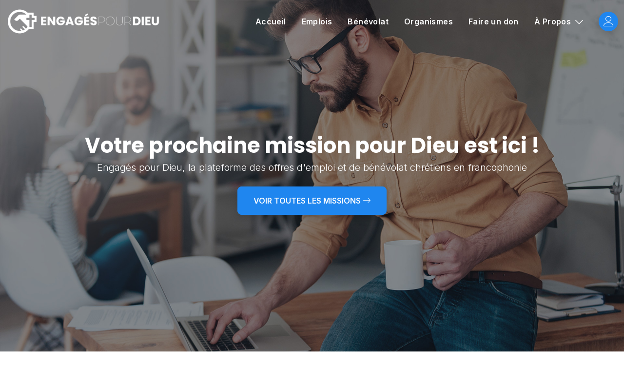

--- FILE ---
content_type: text/html; charset=UTF-8
request_url: https://www.engagespourdieu.com/dating-website-builder
body_size: 6639
content:
<!DOCTYPE html>
<html lang="fr">
  <head>
    <title>Accueil - Engagés pour Dieu | Engagés pour Dieu</title>
    <meta charset="utf-8">
    <meta name="viewport" content="width=device-width, initial-scale=1">
    <meta name="description" content="La plateforme des offres d'emploi et de bénévolat chrétiens en francophonie">
    <meta name="author" content="Engagés pour Dieu">
    <meta name="keywords" content="">

    <!-- Open Graph meta tags for Meta sharing -->
    <meta property="og:title" content="Engagés pour Dieu">
    <meta property="og:description" content="La plateforme des offres d'emploi et de bénévolat chrétiens en francophonie ">
    <meta property="og:image" content="https://www.engagespourdieu.com/assets/img/default_company_avatar.jpg">
    <meta property="og:url" content="https://www.engagespourdieu.com/dating-website-builder">
    <meta property="og:type" content="website">

    <!-- Google Fonts -->
    <link rel="preconnect" href="https://fonts.googleapis.com">
    <link rel="preconnect" href="https://fonts.gstatic.com" crossorigin>
    <link href="https://fonts.googleapis.com/css2?family=Poppins:wght@300;400;500;600;700&family=Inter:wght@300;400;500;600;700&display=swap" rel="stylesheet">

    <!-- Icon Fonts -->
    <link href="https://www.engagespourdieu.com/assets/css/EngagesIcons.css" rel="stylesheet">
    <link href="https://fonts.googleapis.com/css?family=Material+Icons|Material+Icons+Outlined" rel="stylesheet">

    <!-- Bootstrap core CSS -->
    <link href="https://cdn.jsdelivr.net/npm/bootstrap@5.3.0/dist/css/bootstrap.min.css" rel="stylesheet" integrity="sha384-9ndCyUaIbzAi2FUVXJi0CjmCapSmO7SnpJef0486qhLnuZ2cdeRhO02iuK6FUUVM" crossorigin="anonymous">

    <!-- WYSWYG Text Editor -->
    <link rel="stylesheet" href="https://www.engagespourdieu.com/assets/js/ui/trumbowyg.min.css">

    <!-- International Phone Input -->
    <link rel="stylesheet" href="https://cdn.jsdelivr.net/npm/intl-tel-input@18.1.1/build/css/intlTelInput.css">

    <!-- Bootstrap multi select -->
    <link rel="stylesheet" href="https://cdn.jsdelivr.net/npm/bootstrap-select@1.14.0-beta3/dist/css/bootstrap-select.min.css">

    <!-- Bootstrap text to tags -->
    <link rel="stylesheet" href="https://www.engagespourdieu.com/assets/css/use-bootstrap-tag.css">


    <!-- Favicons -->
    <link rel="apple-touch-icon" href="https://www.engagespourdieu.com/assets/img/engagespourdieu-favicon.png" sizes="180x180">
    <link rel="icon" href="https://www.engagespourdieu.com/assets/img/engagespourdieu-favicon.png" sizes="32x32" type="image/png">
    <link rel="icon" href="https://www.engagespourdieu.com/assets/img/engagespourdieu-favicon.png" sizes="16x16" type="image/png">
    <link rel="icon" href="https://www.engagespourdieu.com/assets/img/engagespourdieu-favicon.png">
    <link rel="shortcut icon" href="https://www.engagespourdieu.com/assets/img/favicon.ico">

    <!-- Custom CSS -->
    <link href="https://www.engagespourdieu.com/assets/css/styles.css" rel="stylesheet">

    <!-- JQuery -->
    <script src="https://code.jquery.com/jquery-3.6.0.min.js" integrity="sha256-/xUj+3OJU5yExlq6GSYGSHk7tPXikynS7ogEvDej/m4=" crossorigin="anonymous"></script>

    <!-- Bootstrap -->
    <script src="https://cdn.jsdelivr.net/npm/bootstrap@5.3.0/dist/js/bootstrap.bundle.min.js" integrity="sha384-geWF76RCwLtnZ8qwWowPQNguL3RmwHVBC9FhGdlKrxdiJJigb/j/68SIy3Te4Bkz" crossorigin="anonymous"></script>

    <!-- WYSWYG Text Editor -->
    <script src="https://www.engagespourdieu.com/assets/js/trumbowyg.min.js"></script>

    <!-- International Phone Input -->
    <script src="https://cdn.jsdelivr.net/npm/intl-tel-input@18.3.1/build/js/intlTelInput.min.js"></script>

    <!-- Google Maps JavaScript library -->
    <script src="https://maps.googleapis.com/maps/api/js?key=AIzaSyDU9Ufd0HpMs2KFbA6OPaDmFiUwA_nugnM&libraries=places,marker&callback=Function.prototype" async defer></script>

    <!-- ShareThis social networks -->
    <script type="text/javascript" src="https://platform-api.sharethis.com/js/sharethis.js#property=62d25a1701f23300194c6e56&product=inline-share-buttons" async="async"></script>

    <!-- Boostrap Select -->
    <script src="https://cdnjs.cloudflare.com/ajax/libs/bootstrap-select/1.14.0-beta3/js/bootstrap-select.min.js"></script>

    <!-- Bootstap text to tags -->
    <script src="https://www.engagespourdieu.com/assets/js/use-bootstrap-tag.min.js"></script>

    <!-- Custom Functions-->
    <script defer src="https://www.engagespourdieu.com/assets/js/custom.js"></script>

    <!-- Google tag (gtag.js) -->
    <script async src="https://www.googletagmanager.com/gtag/js?id=G-Z95LVJBE5X"></script>
    <script>
      window.dataLayer = window.dataLayer || [];
      function gtag(){dataLayer.push(arguments);}
      gtag('js', new Date());
      gtag('config', 'G-Z95LVJBE5X');
    </script>

  </head>

  <body class="homepage nav-over nav-light">

    <header>
      <nav class="navbar navbar-expand-lg">
        <div class="container-fluid">
          <a href="https://www.engagespourdieu.com/" class="logo d-flex align-items-center mb-lg-0">
            <img src="https://www.engagespourdieu.com/assets/img/engagespourdieu-logo-wh.png" class="white" alt="Engagés pour Dieu">
            <img src="https://www.engagespourdieu.com/assets/img/engagespourdieu-logo-bk.png" class="black" alt="Engagés pour Dieu">
          </a>

          <div class="collapse navbar-collapse" id="main_nav">

                    <div class="mobile-wrapper">
          <ul class="navbar-nav navigation ms-auto me-3">
            <li class="nav-item"><a href="https://www.engagespourdieu.com/" class="nav-link px-3 ">Accueil</a></li>
            <li class="nav-item"><a href="https://www.engagespourdieu.com/missions?type%5B0%5D=1" class="nav-link px-3 ">Emplois</a></li>
            <li class="nav-item"><a href="https://www.engagespourdieu.com/missions?type%5B0%5D=2" class="nav-link px-3 ">Bénévolat</a></li>
                        <li class="nav-item"><a href="https://www.engagespourdieu.com/organismes" class="nav-link px-3 ">Organismes</a></li>
            <li class="nav-item"><a href="https://www.engagespourdieu.com/soutien" class="nav-link px-3">Faire un don</a></li>

            <li class="nav-item dropdown">
              <a class="nav-link px-3 dropdown-toggle " href="#" id="navbarDropdown" role="button" data-bs-toggle="dropdown" aria-expanded="false">
                À Propos
              </a>
              <ul class="dropdown-menu dropdown-menu-end fade-up">
                <li class="nav-item"><a class="dropdown-item" href="https://www.engagespourdieu.com/a-propos">Qui sommes-nous</a></li>
                <li class="nav-item"><a class="dropdown-item" href="https://www.engagespourdieu.com/confession-de-foi">Ce que nous croyons</a></li>
                <li class="nav-item"><a class="dropdown-item" href="https://www.engagespourdieu.com/questions-frequentes">Questions fréquentes</a></li>
                <li class="nav-item"><a class="dropdown-item" href="https://www.engagespourdieu.com/soutien">Nous soutenir</a></li>
                <li class="nav-item"><a class="dropdown-item" href="https://www.engagespourdieu.com/contact">Contact</a></li>
              </ul>
            </li>
            <li class="nav-item hide-on-desktop"><a class="nav-link px-3" href="#">•</a></li>
                        <li class="nav-item hide-on-desktop"><a class="nav-link px-3" href="https://www.engagespourdieu.com/connexion">Connexion</a></li>
            <li class="nav-item hide-on-desktop"><a class="nav-link px-3" href="https://www.engagespourdieu.com/inscription">Inscription</a></li>
                    </ul>



          <ul class="navbar-nav user text-end">
            <li class="nav-item dropdown">
              <a href="https://www.engagespourdieu.com/admin" class="user-account text-decoration-none" id="dropdownUser1" data-bs-toggle="dropdown" aria-expanded="false">
                                <i class="icon-user rounded-pill"></i>
                              </a>
              <ul class="dropdown-menu dropdown-menu-end fade-up">
              
                    <li class="nav-item"><a  class="dropdown-item" href="https://www.engagespourdieu.com/connexion">Connexion</a></li>
                    <li class="nav-item"><a  class="dropdown-item" href="https://www.engagespourdieu.com/inscription">Inscription</a></li>
                                  </ul>
              </li>
            </ul>

            <ul class="social-networks list-inline hide-on-desktop">
              <li class="list-inline-item hide-on-desktop"><a href="https://www.facebook.com/EngagespourDieu" class="rounded-pill"><i class="icon-facebook"></i></a></li>
              <li class="list-inline-item hide-on-desktop"><a href="https://www.instagram.com/engagespourdieu/" class="rounded-pill"><i class="icon-instagram"></i></a></li>
              <li class="list-inline-item hide-on-desktop"><a href="https://www.linkedin.com/company/engagespourdieu" class="rounded-pill"><i class="icon-linkedin"></i></a></li>
              <li class="list-inline-item hide-on-desktop"><a href="https://twitter.com/engagespoudieu/" class="rounded-pill"><i class="icon-twitter"></i></a></li>
              <li class="list-inline-item hide-on-desktop"><a href="https://www.youtube.com/channel/UCwvI4PtmAvMQckGFMU0Bm-g" class="rounded-pill"><i class="icon-youtube"></i></a></li>
              <li class="list-inline-item hide-on-desktop"><a href="https://www.tiktok.com/@engagespourdieu" class="rounded-pill"><i class="icon-tiktok"></i></a></li>
            </ul>


            </div>
          </div>

          <button class="navbar-toggler collapsed" type="button" data-bs-toggle="collapse" data-bs-target="#main_nav"  aria-expanded="false" aria-label="Toggle navigation">
              <span class="navbar-toggler-icon"></span>
          </button>

        </div>
      </nav>
    </header>


<main>
  
  
  
  
<section id="header-form">
  <div class="py-5 text-center container">
    <div class="row py-lg-5">
      <div class="col-lg-12 col-md-8 mx-auto">
        <h1 class="text-white">Votre prochaine mission pour Dieu est ici !</h1>
        <p class="lead text-white">Engagés pour Dieu, la plateforme des offres d'emploi et de bénévolat chrétiens en francophonie</p>
        <a href="https://www.engagespourdieu.com/missions" class="btn btn-primary btn-lg my-2">Voir toutes les missions  <i class="icon-arrow-right"></i></a>
      </div>
    </div>
  </div>
</section>

<section id="widget-categories" class="py-5 text-center container">
  <div class="row py-lg-5">
    <div class="col-lg-12 mx-auto">
      <h2>Consultez les missions selon vos préférences</h2>
      <p class="lead">Affichez les missions par fonctions ou secteurs d'activités</p>

      <ul class="nav nav-pills my-4 d-flex justify-content-center" id="pills-tab" role="tablist">
        <li class="nav-item" role="presentation">
          <a class="btn btn-outline-secondary btn-lg rounded-left active" data-bs-toggle="pill" data-bs-target="#fonctions" type="button" role="tab">Fonctions</a>
        </li>
        <li class="nav-item" role="presentation">
          <a class="btn btn-outline-primary btn-lg rounded-right" data-bs-toggle="pill" data-bs-target="#secteurs" type="button" role="tab">Secteurs</a>
        </li>
      </ul>



  <div class="tab-content" id="pills-tabContent">



      <div class="tab-pane fade show active" id="fonctions" role="tabpanel" tabindex="0">
        <div class="row row-cols-2 row-cols-md-4 row-cols-sm-3">
                                    <div class="col mb-4">
                            <div class="card">
                              <div class="card-body">
                                <a href="https://www.engagespourdieu.com/missions?fonction%5B0%5D=1">
                              <i class="icon-apartment"></i>
                                <h5>Administration</h5>
                                </a>
                                                                <p class="card-text">(7 missions)</p>

                              </div>
                            </div>
                          </div>
                                    <div class="col mb-4">
                            <div class="card">
                              <div class="card-body">
                                <a href="https://www.engagespourdieu.com/missions?fonction%5B0%5D=2">
                              <i class="icon-gradient"></i>
                                <h5>Art & Design</h5>
                                </a>
                                                                <p class="card-text">(aucune mission)</p>

                              </div>
                            </div>
                          </div>
                                    <div class="col mb-4">
                            <div class="card">
                              <div class="card-body">
                                <a href="https://www.engagespourdieu.com/missions?fonction%5B0%5D=3">
                              <i class="icon-paper-plane"></i>
                                <h5>Communication</h5>
                                </a>
                                                                <p class="card-text">(8 missions)</p>

                              </div>
                            </div>
                          </div>
                                    <div class="col mb-4">
                            <div class="card">
                              <div class="card-body">
                                <a href="https://www.engagespourdieu.com/missions?fonction%5B0%5D=4">
                              <i class="icon-diploma"></i>
                                <h5>Enseignement</h5>
                                </a>
                                                                <p class="card-text">(1 mission)</p>

                              </div>
                            </div>
                          </div>
                                    <div class="col mb-4">
                            <div class="card">
                              <div class="card-body">
                                <a href="https://www.engagespourdieu.com/missions?fonction%5B0%5D=5">
                              <i class="icon-wallet"></i>
                                <h5>Finance</h5>
                                </a>
                                                                <p class="card-text">(aucune mission)</p>

                              </div>
                            </div>
                          </div>
                                    <div class="col mb-4">
                            <div class="card">
                              <div class="card-body">
                                <a href="https://www.engagespourdieu.com/missions?fonction%5B0%5D=6">
                              <i class="icon-laptop-phone"></i>
                                <h5>Informatique</h5>
                                </a>
                                                                <p class="card-text">(1 mission)</p>

                              </div>
                            </div>
                          </div>
                                    <div class="col mb-4">
                            <div class="card">
                              <div class="card-body">
                                <a href="https://www.engagespourdieu.com/missions?fonction%5B0%5D=7">
                              <i class="icon-sing"></i>
                                <h5>Louange & Musique</h5>
                                </a>
                                                                <p class="card-text">(3 missions)</p>

                              </div>
                            </div>
                          </div>
                                    <div class="col mb-4">
                            <div class="card">
                              <div class="card-body">
                                <a href="https://www.engagespourdieu.com/missions?fonction%5B0%5D=8">
                              <i class="icon-fingers-victory"></i>
                                <h5>Ministère Jeunesse</h5>
                                </a>
                                                                <p class="card-text">(4 missions)</p>

                              </div>
                            </div>
                          </div>
                                    <div class="col mb-4">
                            <div class="card">
                              <div class="card-body">
                                <a href="https://www.engagespourdieu.com/missions?fonction%5B0%5D=9">
                              <i class="icon-pastor"></i>
                                <h5>Ministère Pastoral</h5>
                                </a>
                                                                <p class="card-text">(1 mission)</p>

                              </div>
                            </div>
                          </div>
                                    <div class="col mb-4">
                            <div class="card">
                              <div class="card-body">
                                <a href="https://www.engagespourdieu.com/missions?fonction%5B0%5D=10">
                              <i class="icon-first-aid"></i>
                                <h5>Santé & Social</h5>
                                </a>
                                                                <p class="card-text">(4 missions)</p>

                              </div>
                            </div>
                          </div>
                                    <div class="col mb-4">
                            <div class="card">
                              <div class="card-body">
                                <a href="https://www.engagespourdieu.com/missions?fonction%5B0%5D=11">
                              <i class="icon-hammer-wrench"></i>
                                <h5>Technique & Ingénierie</h5>
                                </a>
                                                                <p class="card-text">(2 missions)</p>

                              </div>
                            </div>
                          </div>
                  </div>
      </div>

      <div class="tab-pane fade" id="secteurs" role="tabpanel" tabindex="0">
        <div class="row row-cols-2 row-cols-md-4 row-cols-sm-2">
                                    <div class="col mb-4">
                            <div class="card">
                              <div class="card-body">
                                <a href="https://www.engagespourdieu.com/missions?secteur%5B0%5D=1">
                              <i class="icon-library2"></i>
                                <h5>Art & Culture </h5>
                                </a>
                                                                <p class="card-text">(aucune mission)</p>

                              </div>
                            </div>
                          </div>
                                    <div class="col mb-4">
                            <div class="card">
                              <div class="card-body">
                                <a href="https://www.engagespourdieu.com/missions?secteur%5B0%5D=2">
                              <i class="icon-sunbeam"></i>
                                <h5>Centres de loisirs </h5>
                                </a>
                                                                <p class="card-text">(2 missions)</p>

                              </div>
                            </div>
                          </div>
                                    <div class="col mb-4">
                            <div class="card">
                              <div class="card-body">
                                <a href="https://www.engagespourdieu.com/missions?secteur%5B0%5D=3">
                              <i class="icon-litterature"></i>
                                <h5>Édition & Diffusion </h5>
                                </a>
                                                                <p class="card-text">(1 mission)</p>

                              </div>
                            </div>
                          </div>
                                    <div class="col mb-4">
                            <div class="card">
                              <div class="card-body">
                                <a href="https://www.engagespourdieu.com/missions?secteur%5B0%5D=4">
                              <i class="icon-church"></i>
                                <h5>Églises & Réseaux d'églises</h5>
                                </a>
                                                                <p class="card-text">(5 missions)</p>

                              </div>
                            </div>
                          </div>
                                    <div class="col mb-4">
                            <div class="card">
                              <div class="card-body">
                                <a href="https://www.engagespourdieu.com/missions?secteur%5B0%5D=5">
                              <i class="icon-diploma"></i>
                                <h5>Enseignement & Formation </h5>
                                </a>
                                                                <p class="card-text">(2 missions)</p>

                              </div>
                            </div>
                          </div>
                                    <div class="col mb-4">
                            <div class="card">
                              <div class="card-body">
                                <a href="https://www.engagespourdieu.com/missions?secteur%5B0%5D=6">
                              <i class="icon-garden"></i>
                                <h5>Environnement </h5>
                                </a>
                                                                <p class="card-text">(2 missions)</p>

                              </div>
                            </div>
                          </div>
                                    <div class="col mb-4">
                            <div class="card">
                              <div class="card-body">
                                <a href="https://www.engagespourdieu.com/missions?secteur%5B0%5D=7">
                              <i class="icon-events"></i>
                                <h5>Événementiel </h5>
                                </a>
                                                                <p class="card-text">(4 missions)</p>

                              </div>
                            </div>
                          </div>
                                    <div class="col mb-4">
                            <div class="card">
                              <div class="card-body">
                                <a href="https://www.engagespourdieu.com/missions?secteur%5B0%5D=8">
                              <i class="icon-network-antenna"></i>
                                <h5>Médias (radio, tv, web) </h5>
                                </a>
                                                                <p class="card-text">(4 missions)</p>

                              </div>
                            </div>
                          </div>
                                    <div class="col mb-4">
                            <div class="card">
                              <div class="card-body">
                                <a href="https://www.engagespourdieu.com/missions?secteur%5B0%5D=9">
                              <i class="icon-network"></i>
                                <h5>Oeuvres humanitaires </h5>
                                </a>
                                                                <p class="card-text">(5 missions)</p>

                              </div>
                            </div>
                          </div>
                                    <div class="col mb-4">
                            <div class="card">
                              <div class="card-body">
                                <a href="https://www.engagespourdieu.com/missions?secteur%5B0%5D=12">
                              <i class="icon-loading3"></i>
                                <h5>Oeuvres missionnaires</h5>
                                </a>
                                                                <p class="card-text">(3 missions)</p>

                              </div>
                            </div>
                          </div>
                                    <div class="col mb-4">
                            <div class="card">
                              <div class="card-body">
                                <a href="https://www.engagespourdieu.com/missions?secteur%5B0%5D=10">
                              <i class="icon-social"></i>
                                <h5>Social </h5>
                                </a>
                                                                <p class="card-text">(3 missions)</p>

                              </div>
                            </div>
                          </div>
                                    <div class="col mb-4">
                            <div class="card">
                              <div class="card-body">
                                <a href="https://www.engagespourdieu.com/missions?secteur%5B0%5D=11">
                              <i class="icon-heart-pulse"></i>
                                <h5>Soins de santé </h5>
                                </a>
                                                                <p class="card-text">(aucune mission)</p>

                              </div>
                            </div>
                          </div>
                  </div>
      </div>

</div>














</div>
</div>
</section>

<section class="widget-cta-signup text-center parallax">
  <div class="container">
  <div class="row">
    <div class="col-lg-12 col-md-8 mx-auto">
      <h2 class="text-white">Publiez vos missions simplement</h2>
      <p class="lead text-white">Créez votre profil d’organisme et connectez-vous pour publier votre première mission !</p>
      <p>
        <a href="https://www.engagespourdieu.com/inscription" class="btn btn-primary btn-lg my-2">Créer mon compte</a>
      </p>
    </div>
    </div>
  </div>
</section>

<div class="bg-light">
    <section class="py-5 text-center container">
      <div class="row py-lg-5">
        <div class="col-lg-12 mx-auto">
          <h2>Dernières missions publiées</h2>
          <p class="lead mb-4">Trouvez la mission qui correspond à votre appel</p>
                        

               <div class="card mb-3 result">
                 <div class="card-body">
                    <div class="row align-items-center">
                      <div class="col-auto r-logo">
                        <a href="https://www.engagespourdieu.com/mission/chez-cuisinier">
                          
                          <figure class="company_avatar rounded-circle"><img src="https://www.engagespourdieu.com/uploads/logo_1741852711_05ee4924768f37bf47bc.jpg" alt="Centre Chrétien de Gagnières "></figure>
                        </a>
                      </div>
                       <div class="col-auto r-info">
                         <h4 class="my-0"><a href="https://www.engagespourdieu.com/mission/chez-cuisinier" class="truncated-term"><span class="text-truncate">Chef cuisinier</span></a>
                                                    <span class="new-job hide-md hide-sm">Nouveau</span>
                                                  </h4>
                         <p><span class="text-primary text-truncate">Centre Chrétien de Gagnières </span>&nbsp;&#8226;&nbsp;Occitanie, France</p>
                         <p class="job-tags">
                           <span class="job-tag"><i class="icon-briefcase"></i>Emploi</span>
                           <span class="job-tag"><i class="icon-clipboard-text"></i>Temporaire (CDD) </span>
                           <span class="job-tag"><i class="icon-clock3"></i>Temps plein </span>
                           <span class="job-tag"><i class="icon-home"></i>Travail sur site </span>
                         </p>
                       </div>
                       <div class="col-auto">
                          <a class="btn btn-outline-primary hide-on-mobile me-2" href="https://www.engagespourdieu.com/mission/chez-cuisinier">découvrir <i class="icon-arrow-right"></i></a>
                       </div>
                     </div>

                 </div>
               </div>

              

               <div class="card mb-3 result">
                 <div class="card-body">
                    <div class="row align-items-center">
                      <div class="col-auto r-logo">
                        <a href="https://www.engagespourdieu.com/mission/concierge-temps-plein">
                          
                          <figure class="company_avatar rounded-circle"><img src="https://www.engagespourdieu.com/uploads/logo_1740503088_98fb984f078066975ca7.jpg" alt="École L’Eau-Vive"></figure>
                        </a>
                      </div>
                       <div class="col-auto r-info">
                         <h4 class="my-0"><a href="https://www.engagespourdieu.com/mission/concierge-temps-plein" class="truncated-term"><span class="text-truncate">Concierge temps plein </span></a>
                                                    <span class="new-job hide-md hide-sm">Nouveau</span>
                                                  </h4>
                         <p><span class="text-primary text-truncate">École L’Eau-Vive</span>&nbsp;&#8226;&nbsp;Quêbec, Canada</p>
                         <p class="job-tags">
                           <span class="job-tag"><i class="icon-briefcase"></i>Emploi</span>
                           <span class="job-tag"><i class="icon-clipboard-text"></i>Permanent (CDI)</span>
                           <span class="job-tag"><i class="icon-clock3"></i>Temps plein </span>
                           <span class="job-tag"><i class="icon-home"></i>Travail sur site </span>
                         </p>
                       </div>
                       <div class="col-auto">
                          <a class="btn btn-outline-primary hide-on-mobile me-2" href="https://www.engagespourdieu.com/mission/concierge-temps-plein">découvrir <i class="icon-arrow-right"></i></a>
                       </div>
                     </div>

                 </div>
               </div>

              

               <div class="card mb-3 result">
                 <div class="card-body">
                    <div class="row align-items-center">
                      <div class="col-auto r-logo">
                        <a href="https://www.engagespourdieu.com/mission/pasteur-8">
                          
                          <figure class="company_avatar rounded-circle"><img src="https://www.engagespourdieu.com/uploads/logo_1764525597_83c708fcc22abbc39c50.png" alt="Eglise La Bonne Nouvelle - Dijon"></figure>
                        </a>
                      </div>
                       <div class="col-auto r-info">
                         <h4 class="my-0"><a href="https://www.engagespourdieu.com/mission/pasteur-8" class="truncated-term"><span class="text-truncate">Pasteur</span></a>
                                                    <span class="new-job hide-md hide-sm">Nouveau</span>
                                                  </h4>
                         <p><span class="text-primary text-truncate">Eglise La Bonne Nouvelle - Dijon</span>&nbsp;&#8226;&nbsp;Bourgogne-Franche-Comté, France</p>
                         <p class="job-tags">
                           <span class="job-tag"><i class="icon-briefcase"></i>Emploi</span>
                           <span class="job-tag"><i class="icon-clipboard-text"></i>Permanent (CDI)</span>
                           <span class="job-tag"><i class="icon-clock3"></i>Temps partiel </span>
                           <span class="job-tag"><i class="icon-home"></i>Travail sur site </span>
                         </p>
                       </div>
                       <div class="col-auto">
                          <a class="btn btn-outline-primary hide-on-mobile me-2" href="https://www.engagespourdieu.com/mission/pasteur-8">découvrir <i class="icon-arrow-right"></i></a>
                       </div>
                     </div>

                 </div>
               </div>

              

               <div class="card mb-3 result">
                 <div class="card-body">
                    <div class="row align-items-center">
                      <div class="col-auto r-logo">
                        <a href="https://www.engagespourdieu.com/mission/responsable-de-bureau-a-paris-12">
                          
                          <figure class="company_avatar rounded-circle"><img src="https://www.engagespourdieu.com/uploads/logo_1723038551_537a3ae5db0a5e5fa2bd.png" alt="JPJ FRANCE"></figure>
                        </a>
                      </div>
                       <div class="col-auto r-info">
                         <h4 class="my-0"><a href="https://www.engagespourdieu.com/mission/responsable-de-bureau-a-paris-12" class="truncated-term"><span class="text-truncate">Responsable de bureau à Paris 12</span></a>
                                                  </h4>
                         <p><span class="text-primary text-truncate">JPJ FRANCE</span>&nbsp;&#8226;&nbsp;Île-de-France, France</p>
                         <p class="job-tags">
                           <span class="job-tag"><i class="icon-briefcase"></i>Emploi</span>
                           <span class="job-tag"><i class="icon-clipboard-text"></i>Permanent (CDI)</span>
                           <span class="job-tag"><i class="icon-clock3"></i>Temps plein </span>
                           <span class="job-tag"><i class="icon-home"></i>Travail sur site </span>
                         </p>
                       </div>
                       <div class="col-auto">
                          <a class="btn btn-outline-primary hide-on-mobile me-2" href="https://www.engagespourdieu.com/mission/responsable-de-bureau-a-paris-12">découvrir <i class="icon-arrow-right"></i></a>
                       </div>
                     </div>

                 </div>
               </div>

              

               <div class="card mb-3 result">
                 <div class="card-body">
                    <div class="row align-items-center">
                      <div class="col-auto r-logo">
                        <a href="https://www.engagespourdieu.com/mission/coordinateur-de-contenu-et-communaute">
                          
                          <figure class="company_avatar rounded-circle"><img src="https://www.engagespourdieu.com/uploads/logo_1737562308_f659e50912d82f5f4516.png" alt="AIMG"></figure>
                        </a>
                      </div>
                       <div class="col-auto r-info">
                         <h4 class="my-0"><a href="https://www.engagespourdieu.com/mission/coordinateur-de-contenu-et-communaute" class="truncated-term"><span class="text-truncate">Coordinateur de contenu et communauté</span></a>
                                                  </h4>
                         <p><span class="text-primary text-truncate">AIMG</span>&nbsp;&#8226;&nbsp;Vaud, Suisse</p>
                         <p class="job-tags">
                           <span class="job-tag"><i class="icon-briefcase"></i>Emploi</span>
                           <span class="job-tag"><i class="icon-clipboard-text"></i>Freelance</span>
                           <span class="job-tag"><i class="icon-clock3"></i>Temps plein </span>
                           <span class="job-tag"><i class="icon-home"></i>Télétravail permanent </span>
                         </p>
                       </div>
                       <div class="col-auto">
                          <a class="btn btn-outline-primary hide-on-mobile me-2" href="https://www.engagespourdieu.com/mission/coordinateur-de-contenu-et-communaute">découvrir <i class="icon-arrow-right"></i></a>
                       </div>
                     </div>

                 </div>
               </div>

              
                        <p class="text-center">
            <a href="https://www.engagespourdieu.com/missions" class="btn btn-primary btn-lg mt-4">Voir toutes les missions <i class="icon-arrow-right"></i></a>
          </p>
        </div>
      </div>
    </section>
</div>

<section class="widget-cta-joinus text-center">
  <div class="container">
  <div class="row">
    <div class="col-lg-12 col-md-8 mx-auto">
      <h3 class="text-white">Envie de soutenir cette plateforme ou rejoindre nos équipes ?</h3>
      <p class="lead text-white"><a href="https://www.engagespourdieu.com/contact" class="text-white">Contactez-nous dès maintenant</a> ou envisagez nous <a href="https://www.engagespourdieu.com/soutien"  class="text-white">soutenir par un don</a></p>
    </div>
    </div>
  </div>
</section>
<section class="widget-partners text-center">

  <div class="container">
  <div class="card shadow py-3">
    <div class="row">
      <div class="col-xs-3 col-sm-3 col-md-3 col-lg-3">
        <a href="https://www.topchretien.com/" title="Top Chrétien"><img alt="Top Chrétien" class="img-fluid" src="https://www.engagespourdieu.com/assets/img/partenaire-topchretien.jpg"></a>
      </div>
      <div class="col-xs-3 col-sm-3 col-md-3 col-lg-3">
        <a href="https://www.lecnef.org" title="CNEF"><img alt="CNEF" class="img-fluid" src="https://www.engagespourdieu.com/assets/img/partenaire-cnef.jpg"></a>
      </div>
      <div class="col-xs-3 col-sm-3 col-md-3 col-lg-3">
        <a href="https://www.instagram.com/siloe.association/" title="Siloé"><img alt="Siloé" class="img-fluid" src="https://www.engagespourdieu.com/assets/img/partenaire-siloe.jpg"></a>
      </div>
      <div class="col-xs-3 col-sm-3 col-md-3 col-lg-3">
        <a href="https://www.upsource.be" title="Upsource"><img alt="UPSOURCE" class="img-fluid" src="https://www.engagespourdieu.com/assets/img/partenaire-upsource.jpg"></a>
      </div>
    </div>
  </div>
</div>
</section>


</main>

<footer id="footer" class="fixed">
  <div class="upper-footer">
    <div class="container">
      <div class="row">

        <!-- Footer Column 1 -->
        <div class="col-xs-12 col-sm-12 col-md-3 col-lg-3">
          <h5>Engagés pour Dieu</h5>
          <p>
          La plateforme Engagés pour Dieu permet la diffusion de manière gratuite et professionnelle d’offres d’emploi, de stages et de missions bénévoles chrétiennes.
          <br>Elle est destinée aux organismes et candidats chrétiens partout en francophonie.
          </p>
        </div>

        <!-- Footer Column 2 -->
        <div class="col-xs-12 col-sm-12 col-md-3 col-lg-3">
          <div class="accordion accordion-flush">
            <div class="accordion-item">
              <h5>
                <button class="accordion-button" type="button" data-bs-toggle="collapse" data-bs-target="#f-collapse2">
                Missions par fonction
                </button>
              </h5>
              <div id="f-collapse2" class="accordion-collapse collapse show">
                <ul class="list-unstyled">
  <li><i class="icon-arrow-right"></i>&nbsp;<a href="https://www.engagespourdieu.com/missions?fonction%5B0%5D=1">Administration</a></li>
  <li><i class="icon-arrow-right"></i>&nbsp;<a href="https://www.engagespourdieu.com/missions?fonction%5B0%5D=2">Art &amp; Design</a></li>
  <li><i class="icon-arrow-right"></i>&nbsp;<a href="https://www.engagespourdieu.com/missions?fonction%5B0%5D=3">Communication</a></li>
  <li><i class="icon-arrow-right"></i>&nbsp;<a href="https://www.engagespourdieu.com/missions?fonction%5B0%5D=4">Enseignement</a></li>
  <li><i class="icon-arrow-right"></i>&nbsp;<a href="https://www.engagespourdieu.com/missions?fonction%5B0%5D=5">Finance</a></li>
  <li><i class="icon-arrow-right"></i>&nbsp;<a href="https://www.engagespourdieu.com/missions?fonction%5B0%5D=6">Informatique</a></li>
  <li><i class="icon-arrow-right"></i>&nbsp;<a href="https://www.engagespourdieu.com/missions?fonction%5B0%5D=7">Louange &amp; Musique</a></li>
  <li><i class="icon-arrow-right"></i>&nbsp;<a href="https://www.engagespourdieu.com/missions?fonction%5B0%5D=8">Ministère Jeunesse</a></li>
  <li><i class="icon-arrow-right"></i>&nbsp;<a href="https://www.engagespourdieu.com/missions?fonction%5B0%5D=9">Ministère Pastoral</a></li>
  <li><i class="icon-arrow-right"></i>&nbsp;<a href="https://www.engagespourdieu.com/missions?fonction%5B0%5D=10">Santé &amp; Social</a></li>
  <li><i class="icon-arrow-right"></i>&nbsp;<a href="https://www.engagespourdieu.com/missions?fonction%5B0%5D=11">Technique &amp; Ingénierie</a></li>
</ul>
              </div>
            </div>
          </div>
        </div>

        <!-- Footer Column 3 -->
        <div class="col-xs-12 col-sm-12 col-md-3 col-lg-3">
          <div class="accordion accordion-flush">
            <div class="accordion-item">
              <h5>
                <button class="accordion-button" type="button" data-bs-toggle="collapse" data-bs-target="#f-collapse3">
                Missions par type
                </button>
              </h5>
              <div id="f-collapse3" class="accordion-collapse collapse show">
                <ul class="list-unstyled">
  <li><i class="icon-arrow-right"></i>&nbsp;<a href="https://www.engagespourdieu.com/missions?type%5B0%5D=2">Bénévolat</a></li>
  <li><i class="icon-arrow-right"></i>&nbsp;<a href="https://www.engagespourdieu.com/missions?type%5B0%5D=1">Emploi</a></li>
</ul>
              </div>
            </div>
          </div>

          <div class="accordion accordion-flush">
            <div class="accordion-item">
              <h5>
                <button class="accordion-button" type="button" data-bs-toggle="collapse" data-bs-target="#f-collapse5">
                Missions par contrat
                </button>
              </h5>
              <div id="f-collapse5" class="accordion-collapse collapse show">
                <ul class="list-unstyled">
  <li><i class="icon-arrow-right"></i>&nbsp;<a href="https://www.engagespourdieu.com/missions?contrat%5B0%5D=3">Freelance</a></li>
  <li><i class="icon-arrow-right"></i>&nbsp;<a href="https://www.engagespourdieu.com/missions?contrat%5B0%5D=5">Occasionnel</a></li>
  <li><i class="icon-arrow-right"></i>&nbsp;<a href="https://www.engagespourdieu.com/missions?contrat%5B0%5D=1">Permanent (CDI)</a></li>
  <li><i class="icon-arrow-right"></i>&nbsp;<a href="https://www.engagespourdieu.com/missions?contrat%5B0%5D=4">Stage</a></li>
  <li><i class="icon-arrow-right"></i>&nbsp;<a href="https://www.engagespourdieu.com/missions?contrat%5B0%5D=2">Temporaire (CDD) </a></li>
</ul>
              </div>
            </div>
          </div>

          <div class="accordion accordion-flush">
            <div class="accordion-item">
              <h5>
                <button class="accordion-button" type="button" data-bs-toggle="collapse" data-bs-target="#f-collapse4">
                Missions par régime
                </button>
              </h5>
              <div id="f-collapse4" class="accordion-collapse collapse show">
                <ul class="list-unstyled">
  <li><i class="icon-arrow-right"></i>&nbsp;<a href="https://www.engagespourdieu.com/missions?regime%5B0%5D=2">Temps partiel </a></li>
  <li><i class="icon-arrow-right"></i>&nbsp;<a href="https://www.engagespourdieu.com/missions?regime%5B0%5D=1">Temps plein </a></li>
</ul>
              </div>
            </div>
          </div>
        </div>

        <!-- Footer Column 4 -->
        <div class="col-xs-12 col-sm-12 col-md-3 col-lg-3">
          <div class="accordion accordion-flush">
            <div class="accordion-item">
              <h5>
                <button class="accordion-button" type="button" data-bs-toggle="collapse" data-bs-target="#f-collapse">
                Informations utiles
                </button>
              </h5>
              <div id="f-collapse" class="accordion-collapse collapse show">
                <ul class="list-unstyled">
                  <li><a href="https://www.engagespourdieu.com/a-propos">Qui sommes-nous ?</a></li>
                  <li><a href="https://www.engagespourdieu.com/confession-de-foi">Ce que nous croyons</a></li>
                  <li><a href="https://www.engagespourdieu.com/questions-frequentes">Questions fréquentes</a></li>
                  <li><a href="https://www.engagespourdieu.com/soutien">Faire un don</a></li>
                  <li><a href="https://www.engagespourdieu.com/contact">Contact</a></li>
                </ul>
              </div>
            </div>
          </div>
        </div>

      </div>
    </div>
  </div>

  <div class="lower-footer">
    <div class="container">
      <div class="row">
        <div class="col-xs-12 col-sm-12 col-md-9 col-lg-9">
          <p>©2026 Engagés pour Dieu. Tous droits réservés. <a href="https://www.engagespourdieu.com/conditions-generales-utilisation">Conditions générales d'utilisation</a> | <a href="https://www.engagespourdieu.com/politique-de-confidentialite">Politique de confidentialité</a> | <a href="https://www.engagespourdieu.com/versions">Notes de versions</a>.
          Engagés pour Dieu est une initiative chrétienne sans finalité lucrative développée par <a href="https://www.upsource.be">Upsource</a>.
          </p>
        </div>
        <div class="col-xs-12 col-sm-12 col-md-3 col-lg-3">
          <ul class="social-networks list-inline">
            <li class="list-inline-item"><a title="Facebook" href="https://www.facebook.com/EngagespourDieu" class="rounded-pill"><i class="icon-facebook"></i></a></li>
            <li class="list-inline-item"><a title="Instagram" href="https://www.instagram.com/engagespourdieu/" class="rounded-pill"><i class="icon-instagram"></i></a></li>
            <li class="list-inline-item"><a title="LinkedIn" href="https://www.linkedin.com/company/engagespourdieu" class="rounded-pill"><i class="icon-linkedin"></i></a></li>
            <li class="list-inline-item"><a title="Twitter" href="https://twitter.com/engagespoudieu/" class="rounded-pill"><i class="icon-twitter"></i></a></li>
            <li class="list-inline-item"><a title="YouTube" href="https://www.youtube.com/channel/UCwvI4PtmAvMQckGFMU0Bm-g" class="rounded-pill"><i class="icon-youtube"></i></a></li>
            <li class="list-inline-item"><a title="TikTok" href="https://www.tiktok.com/@engagespourdieu" class="rounded-pill"><i class="icon-tiktok"></i></a></li>
          </ul>
        </div>
      </div>
    </div>
  </div>
</footer>

</body>
</html>


--- FILE ---
content_type: text/css
request_url: https://www.engagespourdieu.com/assets/css/EngagesIcons.css
body_size: 7935
content:
@font-face {
  font-family: 'engagespourdieu';
  src:  url('../fonts/engagespourdieu.eot?kpzxti');
  src:  url('../fonts/engagespourdieu.eot?kpzxti#iefix') format('embedded-opentype'),
    url('../fonts/engagespourdieu.ttf?kpzxti') format('truetype'),
    url('../fonts/engagespourdieu.woff?kpzxti') format('woff'),
    url('../fonts/engagespourdieu.svg?kpzxti#engagespourdieu') format('svg');
  font-weight: normal;
  font-style: normal;
  font-display: block;
}

[class^="icon-"], [class*=" icon-"] {
  /* use !important to prevent issues with browser extensions that change fonts */
  font-family: 'engagespourdieu' !important;
  speak: never;
  font-style: normal;
  font-weight: normal;
  font-variant: normal;
  text-transform: none;
  line-height: 1;

  /* Better Font Rendering =========== */
  -webkit-font-smoothing: antialiased;
  -moz-osx-font-smoothing: grayscale;
}

.icon-tiktok:before {
  content: "\e900";
}
.icon-messenger:before {
  content: "\e901";
}
.icon-paypal:before {
  content: "\e902";
}
.icon-events:before {
  content: "\e903";
}
.icon-litterature:before {
  content: "\e904";
}
.icon-social:before {
  content: "\e905";
}
.icon-garden:before {
  content: "\e906";
}
.icon-church:before {
  content: "\e907";
}
.icon-diploma:before {
  content: "\e908";
}
.icon-sunbeam:before {
  content: "\e909";
}
.icon-network-antenna:before {
  content: "\e90a";
}
.icon-sing:before {
  content: "\e90b";
}
.icon-teenagers:before {
  content: "\e90c";
}
.icon-pastor:before {
  content: "\e90d";
}
.icon-toys:before {
  content: "\e90e";
}
.icon-home:before {
  content: "\e910";
}
.icon-home2:before {
  content: "\e911";
}
.icon-home3:before {
  content: "\e912";
}
.icon-home4:before {
  content: "\e913";
}
.icon-home5:before {
  content: "\e914";
}
.icon-home6:before {
  content: "\e915";
}
.icon-bathtub:before {
  content: "\e916";
}
.icon-toothbrush:before {
  content: "\e917";
}
.icon-bed:before {
  content: "\e918";
}
.icon-couch:before {
  content: "\e919";
}
.icon-chair:before {
  content: "\e91a";
}
.icon-city:before {
  content: "\e91b";
}
.icon-apartment:before {
  content: "\e91c";
}
.icon-pencil:before {
  content: "\e91d";
}
.icon-pencil2:before {
  content: "\e91e";
}
.icon-pen:before {
  content: "\e91f";
}
.icon-pencil3:before {
  content: "\e920";
}
.icon-eraser:before {
  content: "\e921";
}
.icon-pencil4:before {
  content: "\e922";
}
.icon-pencil5:before {
  content: "\e923";
}
.icon-feather:before {
  content: "\e924";
}
.icon-feather2:before {
  content: "\e925";
}
.icon-feather3:before {
  content: "\e926";
}
.icon-pen2:before {
  content: "\e927";
}
.icon-pen-add:before {
  content: "\e928";
}
.icon-pen-remove:before {
  content: "\e929";
}
.icon-vector:before {
  content: "\e92a";
}
.icon-pen3:before {
  content: "\e92b";
}
.icon-blog:before {
  content: "\e92c";
}
.icon-brush:before {
  content: "\e92d";
}
.icon-brush2:before {
  content: "\e92e";
}
.icon-spray:before {
  content: "\e92f";
}
.icon-paint-roller:before {
  content: "\e930";
}
.icon-stamp:before {
  content: "\e931";
}
.icon-tape:before {
  content: "\e932";
}
.icon-desk-tape:before {
  content: "\e933";
}
.icon-texture:before {
  content: "\e934";
}
.icon-eye-dropper:before {
  content: "\e935";
}
.icon-palette:before {
  content: "\e936";
}
.icon-color-sampler:before {
  content: "\e937";
}
.icon-bucket:before {
  content: "\e938";
}
.icon-gradient:before {
  content: "\e939";
}
.icon-gradient2:before {
  content: "\e93a";
}
.icon-magic-wand:before {
  content: "\e93b";
}
.icon-magnet:before {
  content: "\e93c";
}
.icon-pencil-ruler:before {
  content: "\e93d";
}
.icon-pencil-ruler2:before {
  content: "\e93e";
}
.icon-compass:before {
  content: "\e93f";
}
.icon-aim:before {
  content: "\e940";
}
.icon-gun:before {
  content: "\e941";
}
.icon-bottle:before {
  content: "\e942";
}
.icon-drop:before {
  content: "\e943";
}
.icon-drop-crossed:before {
  content: "\e944";
}
.icon-drop2:before {
  content: "\e945";
}
.icon-snow:before {
  content: "\e946";
}
.icon-snow2:before {
  content: "\e947";
}
.icon-fire:before {
  content: "\e948";
}
.icon-lighter:before {
  content: "\e949";
}
.icon-knife:before {
  content: "\e94a";
}
.icon-dagger:before {
  content: "\e94b";
}
.icon-tissue:before {
  content: "\e94c";
}
.icon-toilet-paper:before {
  content: "\e94d";
}
.icon-poop:before {
  content: "\e94e";
}
.icon-umbrella:before {
  content: "\e94f";
}
.icon-umbrella2:before {
  content: "\e950";
}
.icon-rain:before {
  content: "\e951";
}
.icon-tornado:before {
  content: "\e952";
}
.icon-wind:before {
  content: "\e953";
}
.icon-fan:before {
  content: "\e954";
}
.icon-contrast:before {
  content: "\e955";
}
.icon-sun-small:before {
  content: "\e956";
}
.icon-sun:before {
  content: "\e957";
}
.icon-sun2:before {
  content: "\e958";
}
.icon-moon:before {
  content: "\e959";
}
.icon-cloud:before {
  content: "\e95a";
}
.icon-cloud-upload:before {
  content: "\e95b";
}
.icon-cloud-download:before {
  content: "\e95c";
}
.icon-cloud-rain:before {
  content: "\e95d";
}
.icon-cloud-hailstones:before {
  content: "\e95e";
}
.icon-cloud-snow:before {
  content: "\e95f";
}
.icon-cloud-windy:before {
  content: "\e960";
}
.icon-sun-wind:before {
  content: "\e961";
}
.icon-cloud-fog:before {
  content: "\e962";
}
.icon-cloud-sun:before {
  content: "\e963";
}
.icon-cloud-lightning:before {
  content: "\e964";
}
.icon-cloud-sync:before {
  content: "\e965";
}
.icon-cloud-lock:before {
  content: "\e966";
}
.icon-cloud-gear:before {
  content: "\e967";
}
.icon-cloud-alert:before {
  content: "\e968";
}
.icon-cloud-check:before {
  content: "\e969";
}
.icon-cloud-cross:before {
  content: "\e96a";
}
.icon-cloud-crossed:before {
  content: "\e96b";
}
.icon-cloud-database:before {
  content: "\e96c";
}
.icon-database:before {
  content: "\e96d";
}
.icon-database-add:before {
  content: "\e96e";
}
.icon-database-remove:before {
  content: "\e96f";
}
.icon-database-lock:before {
  content: "\e970";
}
.icon-database-refresh:before {
  content: "\e971";
}
.icon-database-check:before {
  content: "\e972";
}
.icon-database-history:before {
  content: "\e973";
}
.icon-database-upload:before {
  content: "\e974";
}
.icon-database-download:before {
  content: "\e975";
}
.icon-server:before {
  content: "\e976";
}
.icon-shield:before {
  content: "\e977";
}
.icon-shield-check:before {
  content: "\e978";
}
.icon-shield-alert:before {
  content: "\e979";
}
.icon-shield-cross:before {
  content: "\e97a";
}
.icon-lock:before {
  content: "\e97b";
}
.icon-rotation-lock:before {
  content: "\e97c";
}
.icon-unlock:before {
  content: "\e97d";
}
.icon-key:before {
  content: "\e97e";
}
.icon-key-hole:before {
  content: "\e97f";
}
.icon-toggle-off:before {
  content: "\e980";
}
.icon-toggle-on:before {
  content: "\e981";
}
.icon-cog:before {
  content: "\e982";
}
.icon-cog2:before {
  content: "\e983";
}
.icon-wrench:before {
  content: "\e984";
}
.icon-screwdriver:before {
  content: "\e985";
}
.icon-hammer-wrench:before {
  content: "\e986";
}
.icon-hammer:before {
  content: "\e987";
}
.icon-saw:before {
  content: "\e988";
}
.icon-axe:before {
  content: "\e989";
}
.icon-axe2:before {
  content: "\e98a";
}
.icon-shovel:before {
  content: "\e98b";
}
.icon-pickaxe:before {
  content: "\e98c";
}
.icon-factory:before {
  content: "\e98d";
}
.icon-factory2:before {
  content: "\e98e";
}
.icon-recycle:before {
  content: "\e98f";
}
.icon-trash:before {
  content: "\e990";
}
.icon-trash2:before {
  content: "\e991";
}
.icon-trash3:before {
  content: "\e992";
}
.icon-broom:before {
  content: "\e993";
}
.icon-game:before {
  content: "\e994";
}
.icon-gamepad:before {
  content: "\e995";
}
.icon-joystick:before {
  content: "\e996";
}
.icon-dice:before {
  content: "\e997";
}
.icon-spades:before {
  content: "\e998";
}
.icon-diamonds:before {
  content: "\e999";
}
.icon-clubs:before {
  content: "\e99a";
}
.icon-hearts:before {
  content: "\e99b";
}
.icon-heart:before {
  content: "\e99c";
}
.icon-star:before {
  content: "\e99d";
}
.icon-star-half:before {
  content: "\e99e";
}
.icon-star-empty:before {
  content: "\e99f";
}
.icon-flag:before {
  content: "\e9a0";
}
.icon-flag2:before {
  content: "\e9a1";
}
.icon-flag3:before {
  content: "\e9a2";
}
.icon-mailbox-full:before {
  content: "\e9a3";
}
.icon-mailbox-empty:before {
  content: "\e9a4";
}
.icon-at-sign:before {
  content: "\e9a5";
}
.icon-envelope:before {
  content: "\e9a6";
}
.icon-envelope-open:before {
  content: "\e9a7";
}
.icon-paperclip:before {
  content: "\e9a8";
}
.icon-paper-plane:before {
  content: "\e9a9";
}
.icon-reply:before {
  content: "\e9aa";
}
.icon-reply-all:before {
  content: "\e9ab";
}
.icon-inbox:before {
  content: "\e9ac";
}
.icon-inbox2:before {
  content: "\e9ad";
}
.icon-outbox:before {
  content: "\e9ae";
}
.icon-box:before {
  content: "\e9af";
}
.icon-archive:before {
  content: "\e9b0";
}
.icon-archive2:before {
  content: "\e9b1";
}
.icon-drawers:before {
  content: "\e9b2";
}
.icon-drawers2:before {
  content: "\e9b3";
}
.icon-drawers3:before {
  content: "\e9b4";
}
.icon-eye:before {
  content: "\e9b5";
}
.icon-eye-crossed:before {
  content: "\e9b6";
}
.icon-eye-plus:before {
  content: "\e9b7";
}
.icon-eye-minus:before {
  content: "\e9b8";
}
.icon-binoculars:before {
  content: "\e9b9";
}
.icon-binoculars2:before {
  content: "\e9ba";
}
.icon-hdd:before {
  content: "\e9bb";
}
.icon-hdd-down:before {
  content: "\e9bc";
}
.icon-hdd-up:before {
  content: "\e9bd";
}
.icon-floppy-disk:before {
  content: "\e9be";
}
.icon-disc:before {
  content: "\e9bf";
}
.icon-tape2:before {
  content: "\e9c0";
}
.icon-printer:before {
  content: "\e9c1";
}
.icon-shredder:before {
  content: "\e9c2";
}
.icon-file-empty:before {
  content: "\e9c3";
}
.icon-file-add:before {
  content: "\e9c4";
}
.icon-file-check:before {
  content: "\e9c5";
}
.icon-file-lock:before {
  content: "\e9c6";
}
.icon-files:before {
  content: "\e9c7";
}
.icon-copy:before {
  content: "\e9c8";
}
.icon-compare:before {
  content: "\e9c9";
}
.icon-folder:before {
  content: "\e9ca";
}
.icon-folder-search:before {
  content: "\e9cb";
}
.icon-folder-plus:before {
  content: "\e9cc";
}
.icon-folder-minus:before {
  content: "\e9cd";
}
.icon-folder-download:before {
  content: "\e9ce";
}
.icon-folder-upload:before {
  content: "\e9cf";
}
.icon-folder-star:before {
  content: "\e9d0";
}
.icon-folder-heart:before {
  content: "\e9d1";
}
.icon-folder-user:before {
  content: "\e9d2";
}
.icon-folder-shared:before {
  content: "\e9d3";
}
.icon-folder-music:before {
  content: "\e9d4";
}
.icon-folder-picture:before {
  content: "\e9d5";
}
.icon-folder-film:before {
  content: "\e9d6";
}
.icon-scissors:before {
  content: "\e9d7";
}
.icon-paste:before {
  content: "\e9d8";
}
.icon-clipboard-empty:before {
  content: "\e9d9";
}
.icon-clipboard-pencil:before {
  content: "\e9da";
}
.icon-clipboard-text:before {
  content: "\e9db";
}
.icon-clipboard-check:before {
  content: "\e9dc";
}
.icon-clipboard-down:before {
  content: "\e9dd";
}
.icon-clipboard-left:before {
  content: "\e9de";
}
.icon-clipboard-alert:before {
  content: "\e9df";
}
.icon-clipboard-user:before {
  content: "\e9e0";
}
.icon-register:before {
  content: "\e9e1";
}
.icon-enter:before {
  content: "\e9e2";
}
.icon-exit:before {
  content: "\e9e3";
}
.icon-papers:before {
  content: "\e9e4";
}
.icon-news:before {
  content: "\e9e5";
}
.icon-reading:before {
  content: "\e9e6";
}
.icon-typewriter:before {
  content: "\e9e7";
}
.icon-document:before {
  content: "\e9e8";
}
.icon-document2:before {
  content: "\e9e9";
}
.icon-graduation-hat:before {
  content: "\e9ea";
}
.icon-license:before {
  content: "\e9eb";
}
.icon-license2:before {
  content: "\e9ec";
}
.icon-medal-empty:before {
  content: "\e9ed";
}
.icon-medal-first:before {
  content: "\e9ee";
}
.icon-medal-second:before {
  content: "\e9ef";
}
.icon-medal-third:before {
  content: "\e9f0";
}
.icon-podium:before {
  content: "\e9f1";
}
.icon-trophy:before {
  content: "\e9f2";
}
.icon-trophy2:before {
  content: "\e9f3";
}
.icon-music-note:before {
  content: "\e9f4";
}
.icon-music-note2:before {
  content: "\e9f5";
}
.icon-music-note3:before {
  content: "\e9f6";
}
.icon-playlist:before {
  content: "\e9f7";
}
.icon-playlist-add:before {
  content: "\e9f8";
}
.icon-guitar:before {
  content: "\e9f9";
}
.icon-trumpet:before {
  content: "\e9fa";
}
.icon-album:before {
  content: "\e9fb";
}
.icon-shuffle:before {
  content: "\e9fc";
}
.icon-repeat-one:before {
  content: "\e9fd";
}
.icon-repeat:before {
  content: "\e9fe";
}
.icon-headphones:before {
  content: "\e9ff";
}
.icon-headset:before {
  content: "\ea00";
}
.icon-loudspeaker:before {
  content: "\ea01";
}
.icon-equalizer:before {
  content: "\ea02";
}
.icon-theater:before {
  content: "\ea03";
}
.icon-3d-glasses:before {
  content: "\ea04";
}
.icon-ticket:before {
  content: "\ea05";
}
.icon-presentation:before {
  content: "\ea06";
}
.icon-play:before {
  content: "\ea07";
}
.icon-film-play:before {
  content: "\ea08";
}
.icon-clapboard-play:before {
  content: "\ea09";
}
.icon-media:before {
  content: "\ea0a";
}
.icon-film:before {
  content: "\ea0b";
}
.icon-film2:before {
  content: "\ea0c";
}
.icon-surveillance:before {
  content: "\ea0d";
}
.icon-surveillance2:before {
  content: "\ea0e";
}
.icon-camera:before {
  content: "\ea0f";
}
.icon-camera-crossed:before {
  content: "\ea10";
}
.icon-camera-play:before {
  content: "\ea11";
}
.icon-time-lapse:before {
  content: "\ea12";
}
.icon-record:before {
  content: "\ea13";
}
.icon-camera2:before {
  content: "\ea14";
}
.icon-camera-flip:before {
  content: "\ea15";
}
.icon-panorama:before {
  content: "\ea16";
}
.icon-time-lapse2:before {
  content: "\ea17";
}
.icon-shutter:before {
  content: "\ea18";
}
.icon-shutter2:before {
  content: "\ea19";
}
.icon-face-detection:before {
  content: "\ea1a";
}
.icon-flare:before {
  content: "\ea1b";
}
.icon-convex:before {
  content: "\ea1c";
}
.icon-concave:before {
  content: "\ea1d";
}
.icon-picture:before {
  content: "\ea1e";
}
.icon-picture2:before {
  content: "\ea1f";
}
.icon-picture3:before {
  content: "\ea20";
}
.icon-pictures:before {
  content: "\ea21";
}
.icon-book:before {
  content: "\ea22";
}
.icon-audio-book:before {
  content: "\ea23";
}
.icon-book2:before {
  content: "\ea24";
}
.icon-bookmark:before {
  content: "\ea25";
}
.icon-bookmark2:before {
  content: "\ea26";
}
.icon-label:before {
  content: "\ea27";
}
.icon-library:before {
  content: "\ea28";
}
.icon-library2:before {
  content: "\ea29";
}
.icon-contacts:before {
  content: "\ea2a";
}
.icon-profile:before {
  content: "\ea2b";
}
.icon-portrait:before {
  content: "\ea2c";
}
.icon-portrait2:before {
  content: "\ea2d";
}
.icon-user:before {
  content: "\ea2e";
}
.icon-user-plus:before {
  content: "\ea2f";
}
.icon-user-minus:before {
  content: "\ea30";
}
.icon-user-lock:before {
  content: "\ea31";
}
.icon-users:before {
  content: "\ea32";
}
.icon-users2:before {
  content: "\ea33";
}
.icon-users-plus:before {
  content: "\ea34";
}
.icon-users-minus:before {
  content: "\ea35";
}
.icon-group-work:before {
  content: "\ea36";
}
.icon-woman:before {
  content: "\ea37";
}
.icon-man:before {
  content: "\ea38";
}
.icon-baby:before {
  content: "\ea39";
}
.icon-baby2:before {
  content: "\ea3a";
}
.icon-baby3:before {
  content: "\ea3b";
}
.icon-baby-bottle:before {
  content: "\ea3c";
}
.icon-walk:before {
  content: "\ea3d";
}
.icon-hand-waving:before {
  content: "\ea3e";
}
.icon-jump:before {
  content: "\ea3f";
}
.icon-run:before {
  content: "\ea40";
}
.icon-woman2:before {
  content: "\ea41";
}
.icon-man2:before {
  content: "\ea42";
}
.icon-man-woman:before {
  content: "\ea43";
}
.icon-height:before {
  content: "\ea44";
}
.icon-weight:before {
  content: "\ea45";
}
.icon-scale:before {
  content: "\ea46";
}
.icon-button:before {
  content: "\ea47";
}
.icon-bow-tie:before {
  content: "\ea48";
}
.icon-tie:before {
  content: "\ea49";
}
.icon-socks:before {
  content: "\ea4a";
}
.icon-shoe:before {
  content: "\ea4b";
}
.icon-shoes:before {
  content: "\ea4c";
}
.icon-hat:before {
  content: "\ea4d";
}
.icon-pants:before {
  content: "\ea4e";
}
.icon-shorts:before {
  content: "\ea4f";
}
.icon-flip-flops:before {
  content: "\ea50";
}
.icon-shirt:before {
  content: "\ea51";
}
.icon-hanger:before {
  content: "\ea52";
}
.icon-laundry:before {
  content: "\ea53";
}
.icon-store:before {
  content: "\ea54";
}
.icon-haircut:before {
  content: "\ea55";
}
.icon-store-24:before {
  content: "\ea56";
}
.icon-barcode:before {
  content: "\ea57";
}
.icon-barcode2:before {
  content: "\ea58";
}
.icon-barcode3:before {
  content: "\ea59";
}
.icon-cashier:before {
  content: "\ea5a";
}
.icon-bag:before {
  content: "\ea5b";
}
.icon-bag2:before {
  content: "\ea5c";
}
.icon-cart:before {
  content: "\ea5d";
}
.icon-cart-empty:before {
  content: "\ea5e";
}
.icon-cart-full:before {
  content: "\ea5f";
}
.icon-cart-plus:before {
  content: "\ea60";
}
.icon-cart-plus2:before {
  content: "\ea61";
}
.icon-cart-add:before {
  content: "\ea62";
}
.icon-cart-remove:before {
  content: "\ea63";
}
.icon-cart-exchange:before {
  content: "\ea64";
}
.icon-tag:before {
  content: "\ea65";
}
.icon-tags:before {
  content: "\ea66";
}
.icon-receipt:before {
  content: "\ea67";
}
.icon-wallet:before {
  content: "\ea68";
}
.icon-credit-card:before {
  content: "\ea69";
}
.icon-cash-dollar:before {
  content: "\ea6a";
}
.icon-cash-euro:before {
  content: "\ea6b";
}
.icon-cash-pound:before {
  content: "\ea6c";
}
.icon-cash-yen:before {
  content: "\ea6d";
}
.icon-bag-dollar:before {
  content: "\ea6e";
}
.icon-bag-euro:before {
  content: "\ea6f";
}
.icon-bag-pound:before {
  content: "\ea70";
}
.icon-bag-yen:before {
  content: "\ea71";
}
.icon-coin-dollar:before {
  content: "\ea72";
}
.icon-coin-euro:before {
  content: "\ea73";
}
.icon-coin-pound:before {
  content: "\ea74";
}
.icon-coin-yen:before {
  content: "\ea75";
}
.icon-calculator:before {
  content: "\ea76";
}
.icon-calculator2:before {
  content: "\ea77";
}
.icon-abacus:before {
  content: "\ea78";
}
.icon-vault:before {
  content: "\ea79";
}
.icon-telephone:before {
  content: "\ea7a";
}
.icon-phone-lock:before {
  content: "\ea7b";
}
.icon-phone-wave:before {
  content: "\ea7c";
}
.icon-phone-pause:before {
  content: "\ea7d";
}
.icon-phone-outgoing:before {
  content: "\ea7e";
}
.icon-phone-incoming:before {
  content: "\ea7f";
}
.icon-phone-in-out:before {
  content: "\ea80";
}
.icon-phone-error:before {
  content: "\ea81";
}
.icon-phone-sip:before {
  content: "\ea82";
}
.icon-phone-plus:before {
  content: "\ea83";
}
.icon-phone-minus:before {
  content: "\ea84";
}
.icon-voicemail:before {
  content: "\ea85";
}
.icon-dial:before {
  content: "\ea86";
}
.icon-telephone2:before {
  content: "\ea87";
}
.icon-pushpin:before {
  content: "\ea88";
}
.icon-pushpin2:before {
  content: "\ea89";
}
.icon-map-marker:before {
  content: "\ea8a";
}
.icon-map-marker-user:before {
  content: "\ea8b";
}
.icon-map-marker-down:before {
  content: "\ea8c";
}
.icon-map-marker-check:before {
  content: "\ea8d";
}
.icon-map-marker-crossed:before {
  content: "\ea8e";
}
.icon-radar:before {
  content: "\ea8f";
}
.icon-compass2:before {
  content: "\ea90";
}
.icon-map:before {
  content: "\ea91";
}
.icon-map2:before {
  content: "\ea92";
}
.icon-location:before {
  content: "\ea93";
}
.icon-road-sign:before {
  content: "\ea94";
}
.icon-calendar-empty:before {
  content: "\ea95";
}
.icon-calendar-check:before {
  content: "\ea96";
}
.icon-calendar-cross:before {
  content: "\ea97";
}
.icon-calendar-31:before {
  content: "\ea98";
}
.icon-calendar-full:before {
  content: "\ea99";
}
.icon-calendar-insert:before {
  content: "\ea9a";
}
.icon-calendar-text:before {
  content: "\ea9b";
}
.icon-calendar-user:before {
  content: "\ea9c";
}
.icon-mouse:before {
  content: "\ea9d";
}
.icon-mouse-left:before {
  content: "\ea9e";
}
.icon-mouse-right:before {
  content: "\ea9f";
}
.icon-mouse-both:before {
  content: "\eaa0";
}
.icon-keyboard:before {
  content: "\eaa1";
}
.icon-keyboard-up:before {
  content: "\eaa2";
}
.icon-keyboard-down:before {
  content: "\eaa3";
}
.icon-delete:before {
  content: "\eaa4";
}
.icon-spell-check:before {
  content: "\eaa5";
}
.icon-escape:before {
  content: "\eaa6";
}
.icon-enter2:before {
  content: "\eaa7";
}
.icon-screen:before {
  content: "\eaa8";
}
.icon-aspect-ratio:before {
  content: "\eaa9";
}
.icon-signal:before {
  content: "\eaaa";
}
.icon-signal-lock:before {
  content: "\eaab";
}
.icon-signal-80:before {
  content: "\eaac";
}
.icon-signal-60:before {
  content: "\eaad";
}
.icon-signal-40:before {
  content: "\eaae";
}
.icon-signal-20:before {
  content: "\eaaf";
}
.icon-signal-0:before {
  content: "\eab0";
}
.icon-signal-blocked:before {
  content: "\eab1";
}
.icon-sim:before {
  content: "\eab2";
}
.icon-flash-memory:before {
  content: "\eab3";
}
.icon-usb-drive:before {
  content: "\eab4";
}
.icon-phone:before {
  content: "\eab5";
}
.icon-smartphone:before {
  content: "\eab6";
}
.icon-smartphone-notification:before {
  content: "\eab7";
}
.icon-smartphone-vibration:before {
  content: "\eab8";
}
.icon-smartphone-embed:before {
  content: "\eab9";
}
.icon-smartphone-waves:before {
  content: "\eaba";
}
.icon-tablet:before {
  content: "\eabb";
}
.icon-tablet2:before {
  content: "\eabc";
}
.icon-laptop:before {
  content: "\eabd";
}
.icon-laptop-phone:before {
  content: "\eabe";
}
.icon-desktop:before {
  content: "\eabf";
}
.icon-launch:before {
  content: "\eac0";
}
.icon-new-tab:before {
  content: "\eac1";
}
.icon-window:before {
  content: "\eac2";
}
.icon-cable:before {
  content: "\eac3";
}
.icon-cable2:before {
  content: "\eac4";
}
.icon-tv:before {
  content: "\eac5";
}
.icon-radio:before {
  content: "\eac6";
}
.icon-remote-control:before {
  content: "\eac7";
}
.icon-power-switch:before {
  content: "\eac8";
}
.icon-power:before {
  content: "\eac9";
}
.icon-power-crossed:before {
  content: "\eaca";
}
.icon-flash-auto:before {
  content: "\eacb";
}
.icon-lamp:before {
  content: "\eacc";
}
.icon-flashlight:before {
  content: "\eacd";
}
.icon-lampshade:before {
  content: "\eace";
}
.icon-cord:before {
  content: "\eacf";
}
.icon-outlet:before {
  content: "\ead0";
}
.icon-battery-power:before {
  content: "\ead1";
}
.icon-battery-empty:before {
  content: "\ead2";
}
.icon-battery-alert:before {
  content: "\ead3";
}
.icon-battery-error:before {
  content: "\ead4";
}
.icon-battery-low1:before {
  content: "\ead5";
}
.icon-battery-low2:before {
  content: "\ead6";
}
.icon-battery-low3:before {
  content: "\ead7";
}
.icon-battery-mid1:before {
  content: "\ead8";
}
.icon-battery-mid2:before {
  content: "\ead9";
}
.icon-battery-mid3:before {
  content: "\eada";
}
.icon-battery-full:before {
  content: "\eadb";
}
.icon-battery-charging:before {
  content: "\eadc";
}
.icon-battery-charging2:before {
  content: "\eadd";
}
.icon-battery-charging3:before {
  content: "\eade";
}
.icon-battery-charging4:before {
  content: "\eadf";
}
.icon-battery-charging5:before {
  content: "\eae0";
}
.icon-battery-charging6:before {
  content: "\eae1";
}
.icon-battery-charging7:before {
  content: "\eae2";
}
.icon-chip:before {
  content: "\eae3";
}
.icon-chip-x64:before {
  content: "\eae4";
}
.icon-chip-x86:before {
  content: "\eae5";
}
.icon-bubble:before {
  content: "\eae6";
}
.icon-bubbles:before {
  content: "\eae7";
}
.icon-heart-pulse:before {
  content: "\eae8";
}
.icon-bubble-dots:before {
  content: "\eae9";
}
.icon-bubble-alert:before {
  content: "\eaea";
}
.icon-bubble-question:before {
  content: "\eaeb";
}
.icon-bubble-text:before {
  content: "\eaec";
}
.icon-bubble-pencil:before {
  content: "\eaed";
}
.icon-bubble-picture:before {
  content: "\eaee";
}
.icon-bubble-video:before {
  content: "\eaef";
}
.icon-bubble-user:before {
  content: "\eaf0";
}
.icon-bubble-quote:before {
  content: "\eaf1";
}
.icon-bubble-heart:before {
  content: "\eaf2";
}
.icon-bubble-emoticon:before {
  content: "\eaf3";
}
.icon-bubble-attachment:before {
  content: "\eaf4";
}
.icon-phone-bubble:before {
  content: "\eaf5";
}
.icon-quote-open:before {
  content: "\eaf6";
}
.icon-quote-close:before {
  content: "\eaf7";
}
.icon-dna:before {
  content: "\eaf8";
}
.icon-heart-pulse1:before {
  content: "\eaf9";
}
.icon-pulse:before {
  content: "\eafa";
}
.icon-syringe:before {
  content: "\eafb";
}
.icon-pills:before {
  content: "\eafc";
}
.icon-first-aid:before {
  content: "\eafd";
}
.icon-lifebuoy:before {
  content: "\eafe";
}
.icon-bandage:before {
  content: "\eaff";
}
.icon-bandages:before {
  content: "\eb00";
}
.icon-thermometer:before {
  content: "\eb01";
}
.icon-microscope:before {
  content: "\eb02";
}
.icon-brain:before {
  content: "\eb03";
}
.icon-beaker:before {
  content: "\eb04";
}
.icon-skull:before {
  content: "\eb05";
}
.icon-bone:before {
  content: "\eb06";
}
.icon-construction:before {
  content: "\eb07";
}
.icon-construction-cone:before {
  content: "\eb08";
}
.icon-pie-chart:before {
  content: "\eb09";
}
.icon-pie-chart2:before {
  content: "\eb0a";
}
.icon-graph:before {
  content: "\eb0b";
}
.icon-chart-growth:before {
  content: "\eb0c";
}
.icon-chart-bars:before {
  content: "\eb0d";
}
.icon-chart-settings:before {
  content: "\eb0e";
}
.icon-cake:before {
  content: "\eb0f";
}
.icon-gift:before {
  content: "\eb10";
}
.icon-balloon:before {
  content: "\eb11";
}
.icon-rank:before {
  content: "\eb12";
}
.icon-rank2:before {
  content: "\eb13";
}
.icon-rank3:before {
  content: "\eb14";
}
.icon-crown:before {
  content: "\eb15";
}
.icon-lotus:before {
  content: "\eb16";
}
.icon-diamond:before {
  content: "\eb17";
}
.icon-diamond2:before {
  content: "\eb18";
}
.icon-diamond3:before {
  content: "\eb19";
}
.icon-diamond4:before {
  content: "\eb1a";
}
.icon-linearicons:before {
  content: "\eb1b";
}
.icon-teacup:before {
  content: "\eb1c";
}
.icon-teapot:before {
  content: "\eb1d";
}
.icon-glass:before {
  content: "\eb1e";
}
.icon-bottle2:before {
  content: "\eb1f";
}
.icon-glass-cocktail:before {
  content: "\eb20";
}
.icon-glass2:before {
  content: "\eb21";
}
.icon-dinner:before {
  content: "\eb22";
}
.icon-dinner2:before {
  content: "\eb23";
}
.icon-chef:before {
  content: "\eb24";
}
.icon-scale2:before {
  content: "\eb25";
}
.icon-egg:before {
  content: "\eb26";
}
.icon-egg2:before {
  content: "\eb27";
}
.icon-eggs:before {
  content: "\eb28";
}
.icon-platter:before {
  content: "\eb29";
}
.icon-steak:before {
  content: "\eb2a";
}
.icon-hamburger:before {
  content: "\eb2b";
}
.icon-hotdog:before {
  content: "\eb2c";
}
.icon-pizza:before {
  content: "\eb2d";
}
.icon-sausage:before {
  content: "\eb2e";
}
.icon-chicken:before {
  content: "\eb2f";
}
.icon-fish:before {
  content: "\eb30";
}
.icon-carrot:before {
  content: "\eb31";
}
.icon-cheese:before {
  content: "\eb32";
}
.icon-bread:before {
  content: "\eb33";
}
.icon-ice-cream:before {
  content: "\eb34";
}
.icon-ice-cream2:before {
  content: "\eb35";
}
.icon-candy:before {
  content: "\eb36";
}
.icon-lollipop:before {
  content: "\eb37";
}
.icon-coffee-bean:before {
  content: "\eb38";
}
.icon-coffee-cup:before {
  content: "\eb39";
}
.icon-cherry:before {
  content: "\eb3a";
}
.icon-grapes:before {
  content: "\eb3b";
}
.icon-citrus:before {
  content: "\eb3c";
}
.icon-apple:before {
  content: "\eb3d";
}
.icon-leaf:before {
  content: "\eb3e";
}
.icon-landscape:before {
  content: "\eb3f";
}
.icon-pine-tree:before {
  content: "\eb40";
}
.icon-tree:before {
  content: "\eb41";
}
.icon-cactus:before {
  content: "\eb42";
}
.icon-paw:before {
  content: "\eb43";
}
.icon-footprint:before {
  content: "\eb44";
}
.icon-speed-slow:before {
  content: "\eb45";
}
.icon-speed-medium:before {
  content: "\eb46";
}
.icon-speed-fast:before {
  content: "\eb47";
}
.icon-rocket:before {
  content: "\eb48";
}
.icon-hammer2:before {
  content: "\eb49";
}
.icon-balance:before {
  content: "\eb4a";
}
.icon-briefcase:before {
  content: "\eb4b";
}
.icon-luggage-weight:before {
  content: "\eb4c";
}
.icon-dolly:before {
  content: "\eb4d";
}
.icon-plane:before {
  content: "\eb4e";
}
.icon-plane-crossed:before {
  content: "\eb4f";
}
.icon-helicopter:before {
  content: "\eb50";
}
.icon-traffic-lights:before {
  content: "\eb51";
}
.icon-siren:before {
  content: "\eb52";
}
.icon-road:before {
  content: "\eb53";
}
.icon-engine:before {
  content: "\eb54";
}
.icon-oil-pressure:before {
  content: "\eb55";
}
.icon-coolant-temperature:before {
  content: "\eb56";
}
.icon-car-battery:before {
  content: "\eb57";
}
.icon-gas:before {
  content: "\eb58";
}
.icon-gallon:before {
  content: "\eb59";
}
.icon-transmission:before {
  content: "\eb5a";
}
.icon-car:before {
  content: "\eb5b";
}
.icon-car-wash:before {
  content: "\eb5c";
}
.icon-car-wash2:before {
  content: "\eb5d";
}
.icon-bus:before {
  content: "\eb5e";
}
.icon-bus2:before {
  content: "\eb5f";
}
.icon-car2:before {
  content: "\eb60";
}
.icon-parking:before {
  content: "\eb61";
}
.icon-car-lock:before {
  content: "\eb62";
}
.icon-taxi:before {
  content: "\eb63";
}
.icon-car-siren:before {
  content: "\eb64";
}
.icon-car-wash3:before {
  content: "\eb65";
}
.icon-car-wash4:before {
  content: "\eb66";
}
.icon-ambulance:before {
  content: "\eb67";
}
.icon-truck:before {
  content: "\eb68";
}
.icon-trailer:before {
  content: "\eb69";
}
.icon-scale-truck:before {
  content: "\eb6a";
}
.icon-train:before {
  content: "\eb6b";
}
.icon-ship:before {
  content: "\eb6c";
}
.icon-ship2:before {
  content: "\eb6d";
}
.icon-anchor:before {
  content: "\eb6e";
}
.icon-boat:before {
  content: "\eb6f";
}
.icon-bicycle:before {
  content: "\eb70";
}
.icon-bicycle2:before {
  content: "\eb71";
}
.icon-dumbbell:before {
  content: "\eb72";
}
.icon-bench-press:before {
  content: "\eb73";
}
.icon-swim:before {
  content: "\eb74";
}
.icon-football:before {
  content: "\eb75";
}
.icon-baseball-bat:before {
  content: "\eb76";
}
.icon-baseball:before {
  content: "\eb77";
}
.icon-tennis:before {
  content: "\eb78";
}
.icon-tennis2:before {
  content: "\eb79";
}
.icon-ping-pong:before {
  content: "\eb7a";
}
.icon-hockey:before {
  content: "\eb7b";
}
.icon-8ball:before {
  content: "\eb7c";
}
.icon-bowling:before {
  content: "\eb7d";
}
.icon-bowling-pins:before {
  content: "\eb7e";
}
.icon-golf:before {
  content: "\eb7f";
}
.icon-golf2:before {
  content: "\eb80";
}
.icon-archery:before {
  content: "\eb81";
}
.icon-slingshot:before {
  content: "\eb82";
}
.icon-soccer:before {
  content: "\eb83";
}
.icon-basketball:before {
  content: "\eb84";
}
.icon-cube:before {
  content: "\eb85";
}
.icon-3d-rotate:before {
  content: "\eb86";
}
.icon-puzzle:before {
  content: "\eb87";
}
.icon-glasses:before {
  content: "\eb88";
}
.icon-glasses2:before {
  content: "\eb89";
}
.icon-accessibility:before {
  content: "\eb8a";
}
.icon-wheelchair:before {
  content: "\eb8b";
}
.icon-wall:before {
  content: "\eb8c";
}
.icon-fence:before {
  content: "\eb8d";
}
.icon-wall2:before {
  content: "\eb8e";
}
.icon-icons:before {
  content: "\eb8f";
}
.icon-resize-handle:before {
  content: "\eb90";
}
.icon-icons2:before {
  content: "\eb91";
}
.icon-select:before {
  content: "\eb92";
}
.icon-select2:before {
  content: "\eb93";
}
.icon-site-map:before {
  content: "\eb94";
}
.icon-earth:before {
  content: "\eb95";
}
.icon-earth-lock:before {
  content: "\eb96";
}
.icon-network:before {
  content: "\eb97";
}
.icon-network-lock:before {
  content: "\eb98";
}
.icon-planet:before {
  content: "\eb99";
}
.icon-happy:before {
  content: "\eb9a";
}
.icon-smile:before {
  content: "\eb9b";
}
.icon-grin:before {
  content: "\eb9c";
}
.icon-tongue:before {
  content: "\eb9d";
}
.icon-sad:before {
  content: "\eb9e";
}
.icon-wink:before {
  content: "\eb9f";
}
.icon-dream:before {
  content: "\eba0";
}
.icon-shocked:before {
  content: "\eba1";
}
.icon-shocked2:before {
  content: "\eba2";
}
.icon-tongue2:before {
  content: "\eba3";
}
.icon-neutral:before {
  content: "\eba4";
}
.icon-happy-grin:before {
  content: "\eba5";
}
.icon-cool:before {
  content: "\eba6";
}
.icon-mad:before {
  content: "\eba7";
}
.icon-grin-evil:before {
  content: "\eba8";
}
.icon-evil:before {
  content: "\eba9";
}
.icon-wow:before {
  content: "\ebaa";
}
.icon-annoyed:before {
  content: "\ebab";
}
.icon-wondering:before {
  content: "\ebac";
}
.icon-confused:before {
  content: "\ebad";
}
.icon-zipped:before {
  content: "\ebae";
}
.icon-grumpy:before {
  content: "\ebaf";
}
.icon-mustache:before {
  content: "\ebb0";
}
.icon-tombstone-hipster:before {
  content: "\ebb1";
}
.icon-tombstone:before {
  content: "\ebb2";
}
.icon-ghost:before {
  content: "\ebb3";
}
.icon-ghost-hipster:before {
  content: "\ebb4";
}
.icon-halloween:before {
  content: "\ebb5";
}
.icon-christmas:before {
  content: "\ebb6";
}
.icon-easter-egg:before {
  content: "\ebb7";
}
.icon-mustache2:before {
  content: "\ebb8";
}
.icon-mustache-glasses:before {
  content: "\ebb9";
}
.icon-pipe:before {
  content: "\ebba";
}
.icon-alarm:before {
  content: "\ebbb";
}
.icon-alarm-add:before {
  content: "\ebbc";
}
.icon-alarm-snooze:before {
  content: "\ebbd";
}
.icon-alarm-ringing:before {
  content: "\ebbe";
}
.icon-bullhorn:before {
  content: "\ebbf";
}
.icon-hearing:before {
  content: "\ebc0";
}
.icon-volume-high:before {
  content: "\ebc1";
}
.icon-volume-medium:before {
  content: "\ebc2";
}
.icon-volume-low:before {
  content: "\ebc3";
}
.icon-volume:before {
  content: "\ebc4";
}
.icon-mute:before {
  content: "\ebc5";
}
.icon-lan:before {
  content: "\ebc6";
}
.icon-lan2:before {
  content: "\ebc7";
}
.icon-wifi:before {
  content: "\ebc8";
}
.icon-wifi-lock:before {
  content: "\ebc9";
}
.icon-wifi-blocked:before {
  content: "\ebca";
}
.icon-wifi-mid:before {
  content: "\ebcb";
}
.icon-wifi-low:before {
  content: "\ebcc";
}
.icon-wifi-low2:before {
  content: "\ebcd";
}
.icon-wifi-alert:before {
  content: "\ebce";
}
.icon-wifi-alert-mid:before {
  content: "\ebcf";
}
.icon-wifi-alert-low:before {
  content: "\ebd0";
}
.icon-wifi-alert-low2:before {
  content: "\ebd1";
}
.icon-stream:before {
  content: "\ebd2";
}
.icon-stream-check:before {
  content: "\ebd3";
}
.icon-stream-error:before {
  content: "\ebd4";
}
.icon-stream-alert:before {
  content: "\ebd5";
}
.icon-communication:before {
  content: "\ebd6";
}
.icon-communication-crossed:before {
  content: "\ebd7";
}
.icon-broadcast:before {
  content: "\ebd8";
}
.icon-antenna:before {
  content: "\ebd9";
}
.icon-satellite:before {
  content: "\ebda";
}
.icon-satellite2:before {
  content: "\ebdb";
}
.icon-mic:before {
  content: "\ebdc";
}
.icon-mic-mute:before {
  content: "\ebdd";
}
.icon-mic2:before {
  content: "\ebde";
}
.icon-spotlights:before {
  content: "\ebdf";
}
.icon-hourglass:before {
  content: "\ebe0";
}
.icon-loading:before {
  content: "\ebe1";
}
.icon-loading2:before {
  content: "\ebe2";
}
.icon-loading3:before {
  content: "\ebe3";
}
.icon-refresh:before {
  content: "\ebe4";
}
.icon-refresh2:before {
  content: "\ebe5";
}
.icon-undo:before {
  content: "\ebe6";
}
.icon-redo:before {
  content: "\ebe7";
}
.icon-jump2:before {
  content: "\ebe8";
}
.icon-undo2:before {
  content: "\ebe9";
}
.icon-redo2:before {
  content: "\ebea";
}
.icon-sync:before {
  content: "\ebeb";
}
.icon-repeat-one2:before {
  content: "\ebec";
}
.icon-sync-crossed:before {
  content: "\ebed";
}
.icon-sync2:before {
  content: "\ebee";
}
.icon-repeat-one3:before {
  content: "\ebef";
}
.icon-sync-crossed2:before {
  content: "\ebf0";
}
.icon-return:before {
  content: "\ebf1";
}
.icon-return2:before {
  content: "\ebf2";
}
.icon-refund:before {
  content: "\ebf3";
}
.icon-history:before {
  content: "\ebf4";
}
.icon-history2:before {
  content: "\ebf5";
}
.icon-self-timer:before {
  content: "\ebf6";
}
.icon-clock:before {
  content: "\ebf7";
}
.icon-clock2:before {
  content: "\ebf8";
}
.icon-clock3:before {
  content: "\ebf9";
}
.icon-watch:before {
  content: "\ebfa";
}
.icon-alarm2:before {
  content: "\ebfb";
}
.icon-alarm-add2:before {
  content: "\ebfc";
}
.icon-alarm-remove:before {
  content: "\ebfd";
}
.icon-alarm-check:before {
  content: "\ebfe";
}
.icon-alarm-error:before {
  content: "\ebff";
}
.icon-timer:before {
  content: "\ec00";
}
.icon-timer-crossed:before {
  content: "\ec01";
}
.icon-timer2:before {
  content: "\ec02";
}
.icon-timer-crossed2:before {
  content: "\ec03";
}
.icon-download:before {
  content: "\ec04";
}
.icon-upload:before {
  content: "\ec05";
}
.icon-download2:before {
  content: "\ec06";
}
.icon-upload2:before {
  content: "\ec07";
}
.icon-enter-up:before {
  content: "\ec08";
}
.icon-enter-down:before {
  content: "\ec09";
}
.icon-enter-left:before {
  content: "\ec0a";
}
.icon-enter-right:before {
  content: "\ec0b";
}
.icon-exit-up:before {
  content: "\ec0c";
}
.icon-exit-down:before {
  content: "\ec0d";
}
.icon-exit-left:before {
  content: "\ec0e";
}
.icon-exit-right:before {
  content: "\ec0f";
}
.icon-enter-up2:before {
  content: "\ec10";
}
.icon-enter-down2:before {
  content: "\ec11";
}
.icon-enter-vertical:before {
  content: "\ec12";
}
.icon-enter-left2:before {
  content: "\ec13";
}
.icon-enter-right2:before {
  content: "\ec14";
}
.icon-enter-horizontal:before {
  content: "\ec15";
}
.icon-exit-up2:before {
  content: "\ec16";
}
.icon-exit-down2:before {
  content: "\ec17";
}
.icon-exit-left2:before {
  content: "\ec18";
}
.icon-exit-right2:before {
  content: "\ec19";
}
.icon-cli:before {
  content: "\ec1a";
}
.icon-bug:before {
  content: "\ec1b";
}
.icon-code:before {
  content: "\ec1c";
}
.icon-file-code:before {
  content: "\ec1d";
}
.icon-file-image:before {
  content: "\ec1e";
}
.icon-file-zip:before {
  content: "\ec1f";
}
.icon-file-audio:before {
  content: "\ec20";
}
.icon-file-video:before {
  content: "\ec21";
}
.icon-file-preview:before {
  content: "\ec22";
}
.icon-file-charts:before {
  content: "\ec23";
}
.icon-file-stats:before {
  content: "\ec24";
}
.icon-file-spreadsheet:before {
  content: "\ec25";
}
.icon-link:before {
  content: "\ec26";
}
.icon-unlink:before {
  content: "\ec27";
}
.icon-link2:before {
  content: "\ec28";
}
.icon-unlink2:before {
  content: "\ec29";
}
.icon-thumbs-up:before {
  content: "\ec2a";
}
.icon-thumbs-down:before {
  content: "\ec2b";
}
.icon-thumbs-up2:before {
  content: "\ec2c";
}
.icon-thumbs-down2:before {
  content: "\ec2d";
}
.icon-thumbs-up3:before {
  content: "\ec2e";
}
.icon-thumbs-down3:before {
  content: "\ec2f";
}
.icon-share:before {
  content: "\ec30";
}
.icon-share2:before {
  content: "\ec31";
}
.icon-share3:before {
  content: "\ec32";
}
.icon-magnifier:before {
  content: "\ec33";
}
.icon-file-search:before {
  content: "\ec34";
}
.icon-find-replace:before {
  content: "\ec35";
}
.icon-zoom-in:before {
  content: "\ec36";
}
.icon-zoom-out:before {
  content: "\ec37";
}
.icon-loupe:before {
  content: "\ec38";
}
.icon-loupe-zoom-in:before {
  content: "\ec39";
}
.icon-loupe-zoom-out:before {
  content: "\ec3a";
}
.icon-cross:before {
  content: "\ec3b";
}
.icon-menu:before {
  content: "\ec3c";
}
.icon-list:before {
  content: "\ec3d";
}
.icon-list2:before {
  content: "\ec3e";
}
.icon-list3:before {
  content: "\ec3f";
}
.icon-menu2:before {
  content: "\ec40";
}
.icon-list4:before {
  content: "\ec41";
}
.icon-menu3:before {
  content: "\ec42";
}
.icon-exclamation:before {
  content: "\ec43";
}
.icon-question:before {
  content: "\ec44";
}
.icon-check:before {
  content: "\ec45";
}
.icon-cross2:before {
  content: "\ec46";
}
.icon-plus:before {
  content: "\ec47";
}
.icon-minus:before {
  content: "\ec48";
}
.icon-percent:before {
  content: "\ec49";
}
.icon-chevron-up:before {
  content: "\ec4a";
}
.icon-chevron-down:before {
  content: "\ec4b";
}
.icon-chevron-left:before {
  content: "\ec4c";
}
.icon-chevron-right:before {
  content: "\ec4d";
}
.icon-chevrons-expand-vertical:before {
  content: "\ec4e";
}
.icon-chevrons-expand-horizontal:before {
  content: "\ec4f";
}
.icon-chevrons-contract-vertical:before {
  content: "\ec50";
}
.icon-chevrons-contract-horizontal:before {
  content: "\ec51";
}
.icon-arrow-up:before {
  content: "\ec52";
}
.icon-arrow-down:before {
  content: "\ec53";
}
.icon-arrow-left:before {
  content: "\ec54";
}
.icon-arrow-right:before {
  content: "\ec55";
}
.icon-arrow-up-right:before {
  content: "\ec56";
}
.icon-arrows-merge:before {
  content: "\ec57";
}
.icon-arrows-split:before {
  content: "\ec58";
}
.icon-arrow-divert:before {
  content: "\ec59";
}
.icon-arrow-return:before {
  content: "\ec5a";
}
.icon-expand:before {
  content: "\ec5b";
}
.icon-contract:before {
  content: "\ec5c";
}
.icon-expand2:before {
  content: "\ec5d";
}
.icon-contract2:before {
  content: "\ec5e";
}
.icon-move:before {
  content: "\ec5f";
}
.icon-tab:before {
  content: "\ec60";
}
.icon-arrow-wave:before {
  content: "\ec61";
}
.icon-expand3:before {
  content: "\ec62";
}
.icon-expand4:before {
  content: "\ec63";
}
.icon-contract3:before {
  content: "\ec64";
}
.icon-notification:before {
  content: "\ec65";
}
.icon-warning:before {
  content: "\ec66";
}
.icon-notification-circle:before {
  content: "\ec67";
}
.icon-question-circle:before {
  content: "\ec68";
}
.icon-menu-circle:before {
  content: "\ec69";
}
.icon-checkmark-circle:before {
  content: "\ec6a";
}
.icon-cross-circle:before {
  content: "\ec6b";
}
.icon-plus-circle:before {
  content: "\ec6c";
}
.icon-circle-minus:before {
  content: "\ec6d";
}
.icon-percent-circle:before {
  content: "\ec6e";
}
.icon-arrow-up-circle:before {
  content: "\ec6f";
}
.icon-arrow-down-circle:before {
  content: "\ec70";
}
.icon-arrow-left-circle:before {
  content: "\ec71";
}
.icon-arrow-right-circle:before {
  content: "\ec72";
}
.icon-chevron-up-circle:before {
  content: "\ec73";
}
.icon-chevron-down-circle:before {
  content: "\ec74";
}
.icon-chevron-left-circle:before {
  content: "\ec75";
}
.icon-chevron-right-circle:before {
  content: "\ec76";
}
.icon-backward-circle:before {
  content: "\ec77";
}
.icon-first-circle:before {
  content: "\ec78";
}
.icon-previous-circle:before {
  content: "\ec79";
}
.icon-stop-circle:before {
  content: "\ec7a";
}
.icon-play-circle:before {
  content: "\ec7b";
}
.icon-pause-circle:before {
  content: "\ec7c";
}
.icon-next-circle:before {
  content: "\ec7d";
}
.icon-last-circle:before {
  content: "\ec7e";
}
.icon-forward-circle:before {
  content: "\ec7f";
}
.icon-eject-circle:before {
  content: "\ec80";
}
.icon-crop:before {
  content: "\ec81";
}
.icon-frame-expand:before {
  content: "\ec82";
}
.icon-frame-contract:before {
  content: "\ec83";
}
.icon-focus:before {
  content: "\ec84";
}
.icon-transform:before {
  content: "\ec85";
}
.icon-grid:before {
  content: "\ec86";
}
.icon-grid-crossed:before {
  content: "\ec87";
}
.icon-layers:before {
  content: "\ec88";
}
.icon-layers-crossed:before {
  content: "\ec89";
}
.icon-toggle:before {
  content: "\ec8a";
}
.icon-rulers:before {
  content: "\ec8b";
}
.icon-ruler:before {
  content: "\ec8c";
}
.icon-funnel:before {
  content: "\ec8d";
}
.icon-flip-horizontal:before {
  content: "\ec8e";
}
.icon-flip-vertical:before {
  content: "\ec8f";
}
.icon-flip-horizontal2:before {
  content: "\ec90";
}
.icon-flip-vertical2:before {
  content: "\ec91";
}
.icon-angle:before {
  content: "\ec92";
}
.icon-angle2:before {
  content: "\ec93";
}
.icon-subtract:before {
  content: "\ec94";
}
.icon-combine:before {
  content: "\ec95";
}
.icon-intersect:before {
  content: "\ec96";
}
.icon-exclude:before {
  content: "\ec97";
}
.icon-align-center-vertical:before {
  content: "\ec98";
}
.icon-align-right:before {
  content: "\ec99";
}
.icon-align-bottom:before {
  content: "\ec9a";
}
.icon-align-left:before {
  content: "\ec9b";
}
.icon-align-center-horizontal:before {
  content: "\ec9c";
}
.icon-align-top:before {
  content: "\ec9d";
}
.icon-square:before {
  content: "\ec9e";
}
.icon-plus-square:before {
  content: "\ec9f";
}
.icon-minus-square:before {
  content: "\eca0";
}
.icon-percent-square:before {
  content: "\eca1";
}
.icon-arrow-up-square:before {
  content: "\eca2";
}
.icon-arrow-down-square:before {
  content: "\eca3";
}
.icon-arrow-left-square:before {
  content: "\eca4";
}
.icon-arrow-right-square:before {
  content: "\eca5";
}
.icon-chevron-up-square:before {
  content: "\eca6";
}
.icon-chevron-down-square:before {
  content: "\eca7";
}
.icon-chevron-left-square:before {
  content: "\eca8";
}
.icon-chevron-right-square:before {
  content: "\eca9";
}
.icon-check-square:before {
  content: "\ecaa";
}
.icon-cross-square:before {
  content: "\ecab";
}
.icon-menu-square:before {
  content: "\ecac";
}
.icon-prohibited:before {
  content: "\ecad";
}
.icon-circle:before {
  content: "\ecae";
}
.icon-radio-button:before {
  content: "\ecaf";
}
.icon-ligature:before {
  content: "\ecb0";
}
.icon-text-format:before {
  content: "\ecb1";
}
.icon-text-format-remove:before {
  content: "\ecb2";
}
.icon-text-size:before {
  content: "\ecb3";
}
.icon-bold:before {
  content: "\ecb4";
}
.icon-italic:before {
  content: "\ecb5";
}
.icon-underline:before {
  content: "\ecb6";
}
.icon-strikethrough:before {
  content: "\ecb7";
}
.icon-highlight:before {
  content: "\ecb8";
}
.icon-text-align-left:before {
  content: "\ecb9";
}
.icon-text-align-center:before {
  content: "\ecba";
}
.icon-text-align-right:before {
  content: "\ecbb";
}
.icon-text-align-justify:before {
  content: "\ecbc";
}
.icon-line-spacing:before {
  content: "\ecbd";
}
.icon-indent-increase:before {
  content: "\ecbe";
}
.icon-indent-decrease:before {
  content: "\ecbf";
}
.icon-text-wrap:before {
  content: "\ecc0";
}
.icon-pilcrow:before {
  content: "\ecc1";
}
.icon-direction-ltr:before {
  content: "\ecc2";
}
.icon-direction-rtl:before {
  content: "\ecc3";
}
.icon-page-break:before {
  content: "\ecc4";
}
.icon-page-break2:before {
  content: "\ecc5";
}
.icon-sort-alpha-asc:before {
  content: "\ecc6";
}
.icon-sort-alpha-desc:before {
  content: "\ecc7";
}
.icon-sort-numeric-asc:before {
  content: "\ecc8";
}
.icon-sort-numeric-desc:before {
  content: "\ecc9";
}
.icon-sort-amount-asc:before {
  content: "\ecca";
}
.icon-sort-amount-desc:before {
  content: "\eccb";
}
.icon-sort-time-asc:before {
  content: "\eccc";
}
.icon-sort-time-desc:before {
  content: "\eccd";
}
.icon-sigma:before {
  content: "\ecce";
}
.icon-pencil-line:before {
  content: "\eccf";
}
.icon-hand:before {
  content: "\ecd0";
}
.icon-pointer-up:before {
  content: "\ecd1";
}
.icon-pointer-right:before {
  content: "\ecd2";
}
.icon-pointer-down:before {
  content: "\ecd3";
}
.icon-pointer-left:before {
  content: "\ecd4";
}
.icon-finger-tap:before {
  content: "\ecd5";
}
.icon-fingers-tap:before {
  content: "\ecd6";
}
.icon-reminder:before {
  content: "\ecd7";
}
.icon-fingers-crossed:before {
  content: "\ecd8";
}
.icon-fingers-victory:before {
  content: "\ecd9";
}
.icon-gesture-zoom:before {
  content: "\ecda";
}
.icon-gesture-pinch:before {
  content: "\ecdb";
}
.icon-fingers-scroll-horizontal:before {
  content: "\ecdc";
}
.icon-fingers-scroll-vertical:before {
  content: "\ecdd";
}
.icon-fingers-scroll-left:before {
  content: "\ecde";
}
.icon-fingers-scroll-right:before {
  content: "\ecdf";
}
.icon-hand2:before {
  content: "\ece0";
}
.icon-pointer-up2:before {
  content: "\ece1";
}
.icon-pointer-right2:before {
  content: "\ece2";
}
.icon-pointer-down2:before {
  content: "\ece3";
}
.icon-pointer-left2:before {
  content: "\ece4";
}
.icon-finger-tap2:before {
  content: "\ece5";
}
.icon-fingers-tap2:before {
  content: "\ece6";
}
.icon-reminder2:before {
  content: "\ece7";
}
.icon-gesture-zoom2:before {
  content: "\ece8";
}
.icon-gesture-pinch2:before {
  content: "\ece9";
}
.icon-fingers-scroll-horizontal2:before {
  content: "\ecea";
}
.icon-fingers-scroll-vertical2:before {
  content: "\eceb";
}
.icon-fingers-scroll-left2:before {
  content: "\ecec";
}
.icon-fingers-scroll-right2:before {
  content: "\eced";
}
.icon-fingers-scroll-vertical3:before {
  content: "\ecee";
}
.icon-border-style:before {
  content: "\ecef";
}
.icon-border-all:before {
  content: "\ecf0";
}
.icon-border-outer:before {
  content: "\ecf1";
}
.icon-border-inner:before {
  content: "\ecf2";
}
.icon-border-top:before {
  content: "\ecf3";
}
.icon-border-horizontal:before {
  content: "\ecf4";
}
.icon-border-bottom:before {
  content: "\ecf5";
}
.icon-border-left:before {
  content: "\ecf6";
}
.icon-border-vertical:before {
  content: "\ecf7";
}
.icon-border-right:before {
  content: "\ecf8";
}
.icon-border-none:before {
  content: "\ecf9";
}
.icon-ellipsis:before {
  content: "\ecfa";
}
.icon-menu1:before {
  content: "\ecfb";
}
.icon-facebook:before {
  content: "\ecfc";
}
.icon-instagram:before {
  content: "\ecfd";
}
.icon-whatsapp:before {
  content: "\ecfe";
}
.icon-twitter:before {
  content: "\ecff";
}
.icon-feed:before {
  content: "\ed00";
}
.icon-youtube:before {
  content: "\ed01";
}
.icon-linkedin:before {
  content: "\ed02";
}


--- FILE ---
content_type: text/css
request_url: https://www.engagespourdieu.com/assets/css/use-bootstrap-tag.css
body_size: 1063
content:
.use-bootstrap-tag-target {
  position: fixed;
  left: -9999rem;
  top: -9999rem;
}

.use-bootstrap-tag .input-wrapper {
  position: relative;
  min-width: 4px;
  flex-grow: 1;
  white-space: nowrap;
}
.use-bootstrap-tag .input-wrapper > span {
  visibility: hidden;
}
.use-bootstrap-tag input[type=text] {
  position: absolute;
  top: 0;
  left: 0;
  padding: 0;
  outline: 0;
  border: 0;
  width: 100%;
  background-color: transparent;
}
.use-bootstrap-tag-target:not(:disabled) + .use-bootstrap-tag {
  cursor: text;
}
.use-bootstrap-tag > button {
  transition-property: transform, height;
  transition-duration: 0.15s;
  transition-timing-function: cubic-bezier(0.17, 0.84, 0.44, 1);
  border-radius: 12px;
  overflow-wrap: anywhere;
  text-transform: lowercase;
  font-weight: normal;
  padding: 5px 5px 5px 10px;
  background-color: #ecf0f1;
  color: #424242;
}
.use-bootstrap-tag > button.duplicate {
  transform: scale(1.1);
}
.use-bootstrap-tag > button.btn-sm {
  border-radius: calc(var(--bs-border-radius-sm) - var(--bs-border-width));
}
.use-bootstrap-tag > button.btn-lg {
  border-radius: calc(var(--bs-border-radius-lg) - var(--bs-border-width));
}
.use-bootstrap-tag > button:not(:disabled) {
  cursor: default;
}
.use-bootstrap-tag.focus {
  color: var(--bs-body-color);
  background-color: var(--bs-body-bg);
  border-color: #86b7fe;
  outline: 0;
  box-shadow: 0 0 0 0.25rem rgba(13, 110, 253, 0.25);
}

.was-validated .form-control:valid + .use-bootstrap-tag, .form-control.is-valid + .use-bootstrap-tag {
  border-color: var(--bs-form-valid-border-color);
  padding-right: calc(1.5em + 0.75rem);
  background-image: url("data:image/svg+xml,%3csvg xmlns='http://www.w3.org/2000/svg' viewBox='0 0 8 8'%3e%3cpath fill='%23198754' d='M2.3 6.73.6 4.53c-.4-1.04.46-1.4 1.1-.8l1.1 1.4 3.4-3.8c.6-.63 1.6-.27 1.2.7l-4 4.6c-.43.5-.8.4-1.1.1z'/%3e%3c/svg%3e");
  background-repeat: no-repeat;
  background-position: right calc(0.375em + 0.1875rem) center;
  background-size: calc(0.75em + 0.375rem) calc(0.75em + 0.375rem);
}
.was-validated .form-control:valid + .use-bootstrap-tag.focus, .form-control.is-valid + .use-bootstrap-tag.focus {
  border-color: var(--bs-form-valid-border-color);
  box-shadow: 0 0 0 0.25rem rgba(var(--bs-success-rgb), 0.25);
}

.was-validated .form-control:invalid + .use-bootstrap-tag, .form-control.is-invalid + .use-bootstrap-tag {
  border-color: var(--bs-form-invalid-border-color);
  padding-right: calc(1.5em + 0.75rem);
  background-image: url("data:image/svg+xml,%3csvg xmlns='http://www.w3.org/2000/svg' viewBox='0 0 12 12' width='12' height='12' fill='none' stroke='%23dc3545'%3e%3ccircle cx='6' cy='6' r='4.5'/%3e%3cpath stroke-linejoin='round' d='M5.8 3.6h.4L6 6.5z'/%3e%3ccircle cx='6' cy='8.2' r='.6' fill='%23dc3545' stroke='none'/%3e%3c/svg%3e");
  background-repeat: no-repeat;
  background-position: right calc(0.375em + 0.1875rem) center;
  background-size: calc(0.75em + 0.375rem) calc(0.75em + 0.375rem);
}
.was-validated .form-control:invalid + .use-bootstrap-tag.focus, .form-control.is-invalid + .use-bootstrap-tag.focus {
  border-color: var(--bs-form-invalid-border-color);
  box-shadow: 0 0 0 0.25rem rgba(var(--bs-danger-rgb), 0.25);
}

/*# sourceMappingURL=use-bootstrap-tag.css.map */


--- FILE ---
content_type: text/css
request_url: https://www.engagespourdieu.com/assets/css/styles.css
body_size: 7171
content:
:root {
  --bs-font-sans-serif: 'Inter', sans-serif;
  --bs-body-font-family: var(--bs-font-sans-serif);
  --bs-body-font-size: 1rem;
  --bs-body-font-weight: 300;
  --bs-body-line-height: 1.5;
  --bs-body-color: #1f1f1f;

  --bs-headings-font-family: 'Poppins', sans-serif;
  --bs-headings-font-weight: 700;
  --bs-headings-line-height: null;
  --bs-headings-color: #424242;

  --bs-primary: #1f86ef;
  --bs-light: #f8f9fa; /* #f9fafe */

  --bs-border-radius: 8px;
  --bs-btn-border-radius: var(--bs-border-radius);
  --bs-border-radius-sm : var(--bs-border-radius);
  --bs-badge-border-radius: var(--bs-border-radius);
}

html {
  scroll-behavior: smooth;
}

body {
  font-family: var(--bs-font-sans-serif);
  font-weight: var(--bs-body-font-weight);
  color: var(--bs-body-color);
  text-align: left;
}

.text-secondary {
  color: var(--bs-body-color) !important;
}

@media (max-width: 576px) {
  .container{
    padding-left: 20px;
    padding-right: 20px;
  }

  .lead {
    font-size: 1rem;
  }

  .hide-sm {
    display: none !important;
  }

  .w-100-sm {
    width: 100%;
  }

  .form .card .card-body {
    padding: var(--bs-card-spacer-y) var(--bs-card-spacer-x);
  }
}


@media (max-width: 768px) {

  .hide-md {
    display: none !important;
  }

}


@media (min-width: 1400px) {
  .container, .container-lg, .container-md, .container-sm, .container-xl, .container-xxl {
  max-width: 1200px;
  }
}

h1, h2, h3, h4, h5, h6 {
  color: var(--bs-headings-color);
  font-family: var(--bs-headings-font-family);
  font-weight: var(--bs-headings-font-weight);
  margin-bottom: .25rem;
  word-wrap: normal;
}


@media (min-width: 992px) {
  .h1, h1 {
    font-size: 2.7rem;
  }

  .h2, h2 {
    font-size: 2.25rem;
    line-height: 1.3;
  }
}


@media (max-width: 767.98px) {

/*
  body p {
    font-size: 0.875rem;
  }
*/

}



h4 {
  font-size: 1.25rem;
  line-height: 1.3;
  font-style: normal;
  position: relative;
  margin-bottom: 20px;
}


h5 {
  font-size: 1rem;

}




.text-primary {
  color: var(--bs-primary) !important;
  font-weight: 400;
}

.bg-primary {
  background-color: var(--bs-primary) !important;
}

.badge {
  font-family: 'Inter';
}

p a, a.small {
  font-weight: 600;
}

a.no-style {
  text-decoration: none;
  color: #ffffff;
}

b, strong {
  font-weight: 700;
}

hr {
  border: 1px solid #c6d2e1;
  margin: 1rem 0;
}

ul {
  padding-left: 1rem;
}

.p-4 {
  padding: 2rem !important;
}



@media (min-width: 769px) {

  .py-5 {
    padding-top: 5rem !important;
    padding-bottom: 5rem !important;
  }

  .pt-5 {
    padding-top: 5rem !important;
  }

  .pb-5 {
    padding-bottom: 5rem !important;
  }

  .mb-5 {
    margin-bottom: 5rem !important;
  }

  .my-5 {
    margin-top: 5rem !important;
    margin-bottom: 5rem !important;
  }

}

.red {
  color: #de524c;
}

.valign-center {
  display: flex;
  align-items: center;
  justify-content: center;
}

.material-icons {
  font-family: 'Material Icons';
  font-weight: normal;
  font-style: normal;
  font-size: inherit;
  line-height: 1;
  letter-spacing: normal;
  text-transform: none;
  display: inline-block;
  white-space: nowrap;
  word-wrap: normal;
  direction: ltr;
  margin-right:5px;
  vertical-align: -1px;
}

.material-icons-outlined {
  font-family: 'Material Icons Outlined';
  font-weight: normal;
  font-style: normal;
  font-size: inherit;
  line-height: 1;
  letter-spacing: normal;
  text-transform: none;
  display: inline-block;
  white-space: nowrap;
  word-wrap: normal;
  direction: ltr;
  margin-right:5px;
  vertical-align: -1px;
}

.bg-light {
  background-color: var(--bs-light) !important;
/*background: linear-gradient(#f8f9fa, #ffffff);*/

}

.lh-0 {
  line-height: 0;
}

.not-found {
  max-width: 250px;
}

.cursor-pointer {
  cursor: pointer;
}



.ellipsis {
    overflow: hidden;
    white-space: nowrap;
    text-overflow: ellipsis;
}

.btn {
    text-transform: uppercase;
    font-size: 1rem;
    font-weight: 600;
    padding: .8rem 1.2rem;
}


.btn.dropdown-toggle {
  text-transform:none;
  font-weight: 400;
}

.rounded {
  border-radius: var(--bs-border-radius);
}

.btn.rounded-pill {
  border-radius: 999px !important;
}

.input-group .btn {
  padding: 0 8px;
}

.input-group .btn i {
  margin: 0;
  font-size: 1.5rem;
  line-height: 1.5rem;
  vertical-align: bottom;
}

.list-group {
  box-shadow: 1px 1px 3px rgba(0,0,0,.07);
}

.rounded-left {
  border-top-left-radius: 10px !important;
  border-bottom-left-radius: 10px !important;
}

.rounded-right {
  border-top-right-radius: 10px !important;
  border-bottom-right-radius: 10px !important;
}


@media (min-width: 769px) {
  .btn-lg {
    padding: 1rem 2rem;
    box-shadow: 0 .5rem 1rem rgba(0,0,0,.15);
    border-width: 1px;
  }

  .btn-sm {
    font-weight: 400;
  }
}


.small {
  line-height: 1.2rem;
}

.element-center {
  margin: 0 auto;
}




.btn-outline-primary {
  background-color: #ffffff;
}

.btn i {
  vertical-align: 0.1rem;
}



.btn-primary, .btn.active, .btn:active {
  background-color: var(--bs-primary);
  border-color: var(--bs-primary);
  color: #ffffff;
  }

.btn:hover, .btn.active:hover {
	background: #2f94fb;
  border-color: #2f94fb;
  color: #ffffff;

}





.btn-light {
  background-color: #edf1f4;
}

.rounded-left {
  border-radius: 0;
  border-right: 0;
  border-top-left-radius: 50rem;
  border-bottom-left-radius: 50rem;
}

.rounded-right {
  border-radius: 0;
  border-left: 0;
  border-top-right-radius: 50rem;
  border-bottom-right-radius: 50rem;
}


.icon {
  background-color: #16192c;
  display: inline-flex;
  align-items: center;
  justify-content: center;
  text-align: center;
  vertical-align: middle;
  border-radius: 50%;
  width: 3rem;
  height: 3rem;
}

.icon i {
  color: #ffffff;
  font-size: 21px;
}




@media (max-width: 991px) {
  .hide-on-mobile {
    display: none !important;
  }
}

@media (min-width: 992px) {
  .hide-on-desktop {
    display: none !important;
  }

  form .card-body {
    padding: 2rem;
  }

}





textarea:hover,
input:hover,
textarea:active,
input:active,
textarea:focus,
input:focus,
button:focus,
button:active,
button:hover,
label:focus {
    outline:0px !important;
    -webkit-appearance:none;
    box-shadow: none !important;
}


.notification.info {
  background-color: var(--bs-primary);
}

.notification.warning {
  background-color: #e03a3e;
}

.notification {
  color: #ffffff;
  text-align: center;
  position: fixed;
  top: -70px;
  padding: 25px 0;
  left: 0px;
  width: 100%;
  z-index: 11111;
  opacity: 0;
}


.card {
  border: 1px solid #e7eaf0;
  border-radius: var(--bs-border-radius);
}

.shadow {
    box-shadow: 0 8px 16px rgba(0,0,0,.04) !important;
}

.card.shadow {
  border: 0;

}

/*

form .card h4, h3.subtitle, h4.subtitle {
  position: relative;
  margin-bottom: 20px;
  font-style: normal;
  position: relative;
  line-height: 28px !important;

}
*/

h5.subtitle {
  position: relative;
  margin-bottom: 20px;
}

.subtitle::before  {
  content: " ";
  position: absolute;
  bottom: -8px;
  left: 0;
  width: 40px;
  height: 2px;
  background-color: var(--bs-primary);
}


form .card {
  background-color: #ffffff;
  border-radius: var(--bs-border-radius);
  border: 0;
  box-shadow: 0;
}



.backend .card {
  border-radius: var(--bs-border-radius);
  box-shadow: 0 0 .875rem 0 rgba(33,37,41,.05) !important;
  border: 0;
}

.backend .nav-tabs {
  border: 0;
}

/* nav tabs */

section .nav-tabs .nav-link.active, section .nav-tabs .nav-item.show .nav-link {
  color: var(--bs-primary);
  background-color: rgba(0,0,0,0);
  border-color: rgba(0,0,0,0) rgba(0,0,0,0) var(--bs-primary);
}
section .nav-tabs .nav-link {
  padding: 1.25rem 0;
  border-bottom: 3px solid rgba(0,0,0,0);
  border-bottom-color: rgba(0, 0, 0, 0);
  border-left-width: 0;
  border-right-width: 0;
  border-top-width: 0;
  margin-right: 40px;
}



form .card label, .table th, form label.form-label {
  margin-bottom: 0;
  font-size: 12px;
  font-weight: 600;
  line-height: 16px;
  color: #1f1f1f;
  text-transform: uppercase;
}


.pretitle {
  font-size: 12px;
  font-weight: 600;
  line-height: 16px;
  color: #1f1f1f;
  text-transform: uppercase;
  position: relative;
  text-align: center;
}

.pretitle::before {
  content: " ";
  position: absolute;
  bottom: -8px;
  margin: 0 auto;
  		  left: 0;
          right: 0;
  		  width: 50%;
  height: 2px;
  background-color: var(--bs-primary);
}


form .card .form-check-label {
  text-transform: none;
  font-size: 14px;
}

form .form-control, form .form-select, form .trumbowyg-box {
  background-color: #ffffff;
  border: 2px solid #e7eaf0;
  border-radius: var(--bs-border-radius);
  padding: .7rem 1.2rem;
}

.dropdown.bootstrap-select.form-selectize {
  display: block !important;
  width: 100% !important;
}

.form-selectize .select-style {
  background-color: #ffffff;
  border: 2px solid #e7eaf0;
  border-radius: var(--bs-border-radius);
}

.form-selectize .btn, .form-selectize.btn:hover {
  color: #424242;
}





.selectize-control.multi .selectize-input {
    padding: .7rem 1.2rem !important;
}

.selectize-control.multi .selectize-input > div {
  padding: 0 10px;
  margin-right:5px;
}


form .form-select option {
  font-family: "Arial", sans-serif;
  font-weight: 400 !important;
}

.form-select:focus {
  box-shadow: none;
}

.form-text {
  font-size: 12px;
  line-height: 1.4;
}

.form-control[type="file"] {
  padding: .7rem 1.2rem;
}


.form-check-input[type="checkbox"] {
  cursor: pointer;
}

label.required::after {
  content: '*';
  display: inline-block;
  padding-left: 3px;
  color: #ff5555;
}

form .trumbowyg-box {
  min-height: 200px;
  padding: 0;
  border-radius: 8px;
}

.alert {
  padding: .7rem 1.2rem;
}

.hide {
  display: none;
}

form .input-group-text {
  border: 2px solid #e7eaf0;
  border-radius: 8px;
  border-right: 0;
  background-color: #ffffff;
}

.input-group > .form-control, .input-group > .form-floating, .input-group > .form-select {

/*
  border-left: 0;
  padding-left: 0;
*/
}

.control:focus-within .form-control, .control:focus-within .input-group-text {
  border-color: var(--bs-primary);
}

.control:focus-within label {
  color: var(--bs-primary);
}

option[value=''] {
    display: none;
}






/* Navigation ----------------------------------------*/



body.nav-over header {
  position: absolute;
  top: 0;
  left: 0;
  width: 100%;
  padding: 0;
  z-index: 999;
}


header .logo {
  position: relative;
  padding: 0.5rem 0;
}

header .logo img {
  max-width: 240px;
}


header .navbar-toggler-icon {
  position: absolute;
  z-index: 999;
  top: 20px;
  right: 10px;
}

.nav-dark header {
  background-color: rgba(255, 255, 255, 1);
}


@media (min-width: 768px) {

  body.backend header {
    box-shadow: 0 5px 30px rgba(7,36,86,0.08) !important;

  }

  header .navbar {
    border-bottom: 0;
  }

  header .logo img {
    max-width: 320px;
  }

}

@media (min-width: 992px) {

  header .logo img {
    max-width: 320px;
  }


}

body.backend {
  background-color: #fbfbfb;
}




@media (max-width: 768px) {
  body.login header {
  /*  position: relative;*/
  }




}





hr.dropdown-divider {
  margin: 0;
}



.dropdown-toggle::after {
  border: 0;
  font-family: 'engagespourdieu' !important;
  content: "\ec4b";
  font-style: normal;
  font-weight: bold;
  font-variant: normal;
  text-transform: none;
  line-height: 1;
  vertical-align: 0;
}

.nav-link {
  font-weight: 600;
  position: relative;
  letter-spacing: 0.4px;
  font-size: 16px;

}


.nav-light .nav-link, .nav-light .nav-link.active, .nav-light .nav-link:focus, .nav-light .nav-link:hover, .nav-dark .navbar-collapse.show .nav-link {
  color: rgba(255,255,255,1);
}

.nav-dark .nav-link, .nav-dark .nav-link.active, .nav-dark .nav-link:focus, .nav-dark .nav-link:hover {
  color: rgb(0, 0, 0, 1);
}

.nav-light header .logo img.black {
  display: none;
}


.nav-dark img.white {
  display: none;
}


header .nav-link::before {
  content: "";
  height: 3px;
  background-color: var(--bs-primary);
  position: absolute;
  display: block;
  width: 0rem;
  bottom: 0;
  border-radius: 999px;
}

header .nav-link.active::before, header .nav-link:hover::before {
  content: "";
  height: 3px;
  background-color: var(--bs-primary);
  position: absolute;
  display: block;
  width: 2rem;
  bottom: 0;
  border-radius: 999px;
  transition: all 0.25s linear;
}






.dropdown-menu {
  /*box-shadow: 0 4px 6px -1px rgba(0, 0, 0, 0.1), 0 2px 4px -1px rgba(0, 0, 0, 0.06);*/
  border-radius: 4px;
  border-color: #f0f2f6;
  box-shadow: 0 36px 50px 0 rgba(10,22,70,.1),0 0 1px 0 rgba(10,22,70,.06) !important;
  padding: 10px;

}

.dropdown-item {
  padding: .5rem 1rem;
  background-color: #ffffff;
  transition: all 0.25s linear;
}

.dropdown-item:focus, .dropdown-item:hover {
  color: var(--bs-primary);
  background-color: #f5f9fc;
}




/* ============ only desktop view ============ */
@media all and (min-width: 992px) {
	.navbar .dropdown-menu-end{ right:0; left: auto;  }
	.navbar .nav-item .dropdown-menu{  display:block; opacity: 0;  visibility: hidden; transition:.3s; margin-top:0;  }
	.navbar .dropdown-menu.fade-down{ top:80%; transform: rotateX(-75deg); transform-origin: 0% 0%; }
	.navbar .dropdown-menu.fade-up{ top:180%;  }
	.navbar .nav-item:hover .dropdown-menu{ transition: .3s; opacity:1; visibility:visible; top:100%; transform: rotateX(0deg); }
}
/* ============ desktop view .end// ============ */


.nav-light .navbar-toggler-icon, .nav-dark .navbar-toggler .navbar-toggler-icon {
  background-image: url("data:image/svg+xml,%3csvg xmlns='http://www.w3.org/2000/svg' viewBox='0 0 30 30'%3e%3cpath stroke='rgba%28255, 255, 255, 1.0%29' stroke-linecap='round' stroke-miterlimit='10' stroke-width='2' d='M4 7h22M4 15h22M4 23h22'/%3e%3c/svg%3e");
}

.nav-dark .navbar-toggler.collapsed .navbar-toggler-icon {
  background-image: url("data:image/svg+xml,%3csvg xmlns='http://www.w3.org/2000/svg' viewBox='0 0 30 30'%3e%3cpath stroke='rgba%280, 0, 0, 1.0%29' stroke-linecap='round' stroke-miterlimit='10' stroke-width='2' d='M4 7h22M4 15h22M4 23h22'/%3e%3c/svg%3e");
}


.navbar-toggler {
  border: 0;
}

.navbar-toggler:focus {
  box-shadow: none;
}

.navbar-collapse .mobile-wrapper {
  width: 100%;
  display: flex;
}



/* mobile navigation */
@media (max-width: 992px) {

  .navbar-collapse {
    background: var(--bs-primary);
    position: absolute;
    top: 0;
    left: 0;
    width: 100vw;
    height: 100vh;
    padding: 2rem;
    z-index: 999;
    opacity: 0;
    transition: linear 0.25s opacity;
  }

  .navbar-collapse.show {
    opacity: 1;
  }

  .navbar-collapse .nav-link, .navbar-collapse .dropdown-item {
    font-size: 24px;
    line-height: 1.6rem;
    font-weight: 600;
    color: #ffffff;
    padding-right: .5rem !important;
    padding-left: .5rem !important;
  }

.navbar-collapse .dropdown-item  {
    font-weight: 400;
}


 .navbar-collapse .dropdown-item:focus, .navbar-collapse .dropdown-item:hover {
   background-color: transparent;
  }

  .navbar-collapse a.nav-link {
    opacity: 0;
    transition: linear 0.75s opacity;
  }

  .navbar-collapse.show a.nav-link {
    opacity: 1;
  }

  .navbar-collapse .mobile-wrapper {
    height: 100%;
      display: flex;
      align-items: center;
      flex-direction: column;
      justify-content: center;
  }

  .navbar-collapse ul.navigation {
    margin-left: 0 !important;
  }

  .navbar-collapse ul.user {
    display: none;
  }

  .navbar-collapse .dropdown-menu {
    box-shadow: none !important;
    border: 0;
    background: transparent;
    padding: 0;
    display: block;
    max-height: 0;
    transition: max-height 0.25s ease-out;
    overflow: hidden;
  }

  .navbar-collapse .dropdown-menu a {
      background: transparent;
  }

  .navbar-collapse .dropdown-menu.show {
    max-height: 400px;
  }



  .navbar-nav .dropdown-toggle::after {
    position: absolute;
    content: "\ec47";
    font-size: 16px;
    line-height: 26px;
    padding-left: 5px;
  }

  .navbar-nav .dropdown-toggle.show::after {
    content: "\ec48";
  }

}






.user-account {
  display: block;
  height: 40px;
  width: 40px;
  line-height: 40px;
  border-radius: 50%;
  text-align: center;
  cursor: pointer;
  background-color: var(--bs-primary);
  box-shadow: 0 .5rem 1rem rgba(0,0,0,.15);
}

.user-account i {
  color: #ffffff;
  font-size: 21px;
}



.select2-container--default .select2-selection--multiple .select2-selection__choice {
  margin: .25rem .25rem .25rem 0;
  height: 1.375rem;
  line-height: 1.375rem;
  color: #fff;
  font-size: .875rem;
  font-weight: 600;
  background-color: #2356d7;
  border: none;
  border-radius: .375rem;
}

.select2-container--default .select2-selection--multiple .select2-selection__choice__remove,
.select2-container--default .select2-selection--multiple .select2-selection__choice__remove:hover {
  color: #fff;
}





.select2-container--default .select2-selection--multiple {
  display: flex;
  align-items: center;
  border: 2px solid #e7eaf0;
  border-radius: var(--bs-border-radius);
  min-height: calc(1.5em + .75rem + calc(var(--bs-border-width) * 2));
  padding: 8px;
}



#header-form {
  background-image: url(../img/homepage-bg.jpg);
  background-position: center;
  background-repeat: no-repeat;
  background-size: cover;
  height: 100vh;
  display: flex;
  align-items: center;
  justify-content: center;
}





/* Login Widgets ----------------------------------------*/

body.login footer, body.signup footer {
    display: none;
}

body.login section, body.signup section {
    max-width: 500px;
}

body.login main, body.signup main {
    display: flex;
    align-items: center;
    justify-content: center;
    height: 90vh;
}

body.signup main {
    height: auto;
}



@media (min-width: 768px) {
  body.login main, body.signup main {
      height: 90vh;
  }
}



/* Homepage Widgets ----------------------------------------*/


#widget-categories .card {
  border: 0;
  background-color: #ffffff;
  transition: 0.5s linear all;
}

#widget-categories .card a {
  text-decoration: none;
}

#widget-categories i {
  font-size: 48px;
  color: var(--bs-primary);
}

#widget-categories h5 {
  margin-top: .5rem;
}

#widget-categories .card:hover {
  background-color: var(--bs-primary);
}

#widget-categories .card:hover i, #widget-categories .card:hover a h5, #widget-categories .card:hover p {
  color: #ffffff;
}

@media (max-width: 767px) {

  #widget-categories .col.mb-4 {
    margin-bottom: 0 !important;
  }

}


.widget-cta-signup.parallax {

  background-attachment: fixed;
  background-position: center;
  background-repeat: no-repeat;
  background-size: cover;
}


.widget-cta-signup {
  background-image: url(../img/homepage-banner-connect.jpg);
  padding: 80px 20px;
}

.widget-cta-joinus {
  background-color: var(--bs-primary);
  padding: 80px 20px;
}

.widget-partners {
  background-color: #ffffff;
  padding: 40px 20px 20px 20px;
  color: grey;
}

.widget-partners img {
    max-height: 80px;
}


/* Static pages */



.page .subheader {
  background-image: url('../img/engages-004.jpg');
  background-repeat:no-repeat;
  background-size: cover;
  background-position: center;
}

.page.bg-1 .subheader {
  background-image: url('../img/header-bg01.jpg');
}

.page.bg-2 .subheader {
  background-image: url('../img/header-bg02.jpg');
}

.page.bg-3 .subheader {
  background-image: url('../img/header-bg03.jpg');
}

.page.bg-4 .subheader {
  background-image: url('../img/header-bg04.jpg');
}

.page.bg-5 .subheader {
  background-image: url('../img/header-bg05.jpg');
}

.page.bg-6 .subheader {
  background-image: url('../img/header-bg06.jpg');
}

.page.bg-7 .subheader {
  background-image: url('../img/header-bg07.jpg');
}

.page.bg-8 .subheader {
  background-image: url('../img/header-bg08.jpg');
}

.page .subheader-color,
.single-event .subheader-color {
  background: linear-gradient(180deg, rgba(10,10,10,0.75) 0%, rgba(255,255,255,0) 100%);
  width: 100%;
  min-height: 450px;
  display: flex;
  align-items: center;
  justify-content: center;
}

.text-justify {
  text-align: justify;
}



/* Page A-propos */

.a-propos img.team {
  max-width: 200px;
}




/* Page Questions frequentes FAQ */

.faq .accordion-button:not(.collapsed) {
  background-color: #ffffff;
  color: var(--bs-headings-color);
}


.faq .accordion-flush .accordion-item .accordion-button {
  text-decoration: none;
  padding: 20px;
}

.faq .accordion-flush .accordion-item {
  border-radius: var(--bs-border-radius);
  border: 1px solid #e7eaf0;
  border: 0;
  overflow: hidden;
  margin-bottom: 10px;
}


.spacer-pill {
    display: block;
    margin: 0 auto;
    width: 40px;
    height: 4px;
    background-color: var(--bs-primary);
    border-radius: 999px;
    margin-bottom: 30px;
  }


.faq-btn {
  border: 1px solid grey;
  border-color: var( --bs-headings-color: #424242);
  border-radius: 4px;
  padding: 2px 5px;

}
/* Search results ------------------------------------------*/

.search .subheader {
  background-image: url('../img/engages-003.jpg');
  background-repeat:no-repeat;
  background-size: cover;
  background-position: center;
}




.filter-tag input {
  display: none;
}

.filter-tag {
  text-transform: lowercase;
  padding: 5px 8px 5px 15px;
  margin-right: 4px;
  margin-bottom: 4px;
}

.filter-tag label {
  cursor: pointer;
  font-weight: 400;
}

.chip {
  display: inline-block;
  margin-left: 4px;
}

.chip .material-icons {
  font-size: 14px;
  line-height: 18px;
  width: 18px;
  height: 18px;
  background-color: var(--bs-primary);
  border-radius: 50%;
  color: #ffffff;

}


.filter h5,  .single-job h5 {
  text-transform: uppercase;
}

.filter h5 .accordion-button{
  font-family: 'Poppins', sans-serif;
  font-weight: 700;
  padding: 0;
  position: relative;
  margin: 4px 0;
  font-size: 1rem;
  text-transform: uppercase;
}

.filter .accordion-button:not(.collapsed) {
  background-color: transparent;
  box-shadow: none;
  color: #1f1f1f;
}

.filter .accordion {
  padding-bottom: 1rem;
  margin-bottom:  1rem;

}

.filter .accordion.bborder {

  border-bottom: 1px solid #e7eaf0;
}

.filter .accordion-item, .filter .accordion-item:last-of-type .accordion-button.collapsed {
  background-color: transparent !important;
}


.job-result {
  border: solid 1px #eeeeee;
  box-shadow: 0 0 10px 0 rgba(0,0,0,0.05);
  border-radius: 8px;
  transition: transform 0.25s ease-in-out 0s, box-shadow 0.3s ease-in-out 0s;
  padding: 30px;
  position: relative;
  display: flex;
  flex-direction: row;
}




.result {
  box-shadow: 1px 1px 3px rgba(0,0,0,.07);
  border: 1px solid #e7eaf0;
  transition: transform 0.25s ease-in-out 0s, box-shadow 0.3s ease-in-out 0s;
  border-radius: var(--bs-border-radius);
    background-color: #ffffff;
    overflow: hidden;
}

.result:hover {
  transform: scale(1.02);
  z-index: 1;
  box-shadow: 0 6px 40px 0 rgba(167, 174, 189, 0.4);
}



.result figure.company_avatar,
.single-job figure.company_avatar,
.profile figure.company_avatar {
  display: inline-block;
  margin-bottom: 0;
  border: 1px solid #edf1f4;
  border-radius: 999px;
  overflow:hidden;
}

.single-company .description figure.company_avatar {
  position: relative;
    display: inline-block;
  margin-top: -64px;
  z-index:100;
  border-radius: 999px;
  border: 1px solid #edf1f4;
}

.result figure.company_avatar img,
.single-company .description figure.company_avatar img {
  width: 92px;
  height: 92px;
  border: 4px solid #ffffff;
  border-radius: 9999px;
  background-color: #ffffff;
}

.single-company .description figure.company_avatar img {
  width: 128px;
  height: 128px;
}





.single-job .subheader_content img,
.backend .subheader img
{
  width: 25px;
  height: 25px;
  margin-right: 2px;
  border-radius: 9999px;
  background-color: #ffffff;
  border: 1px solid #ffffff;
}




.single-job .job-meta figure.company_avatar img  {
  width: 100%;
  height: auto;
  background-color: #ffffff;
  border: 2px solid #ffffff;
  border-radius: 9999px;
  background-color: #ffffff;

}










.result .new-job {
  position: absolute;
margin: 5px 0 0 8px;
display: inline-block;
font-size: 10px;
background-color: #e98a1c;
color: #ffffff;
border-radius: 3px;
padding: 4px 4px 3px 5px;
text-transform: uppercase;
line-height: 1;
}

.result h4 a {
  text-decoration: none;
  color: #1f1f1f;
}

.result p {
  margin-bottom: 0;
}


.result .r-thumb {
  text-align: center;
  max-width: 200px;
}

.result .r-date .r-day {
  display: block;
  font-size: 1.3rem;
  font-weight: bold;
}

.result .r-date .r-month {
  text-transform: uppercase;
  display: block;
}


.result .r-info {
  text-align: left;
  flex: 1;
}


.col-md-9 .result .r-info h4 {
  max-width: 90%;
}

.col-md-9 .result .r-info .truncated-term {
  display: inline-flex;
  max-width: 100%;
}

.result .r-info .truncated-term {
  display: inline-flex;
}

@media (max-width: 1199.98px) {
  .result .r-info .truncated-term {
    max-width: 400px;
  }
}



.result .job-tags, .result .event-tags {
  display: block;
}

.result .job-tag, .result .event-tag, .single-job .subheader_content .job-tag, .simpletag{
  background-color: #edf1f4;
  white-space: nowrap;
  border-radius: 999px;
  margin: 4px 4px 4px 0;
  padding: 3px 10px;
  line-height: 20px;
  display: inline-block;

  font-size: 12px;
}

.result .job-tag i, .result .event-tag i, .single-job .subheader_content .job-tag i {
  margin-right: 4px;
  vertical-align: 0.125em;
  color: #1f86ef;
}

.result .job-country {
  padding: 12px 15px;
  color: #ffffff;
  background-color: var(--bs-primary);
  border-radius: 999px;
  line-height: 1;
  min-width: 125px;
  text-align: center;
  text-transform: capitalize;
}

@media (max-width: 991.98px) {


  .result .r-logo {
    width: 100%;
    text-align: center;
  }

  .result .r-info {
    width: 100%;
    text-align: center;
  }

  .result .r-info .truncated-term {
    max-width: 100%;
  }

}


ul.pagination {
  display: flex;
  justify-content: center;
  list-style: none;
}

ul.pagination li a {
  display: flex;
  align-items: center;
  justify-content: center;
  height: 40px;
  min-width: 40px;
  line-height: 40px;
  border-radius: 50%;
  text-align: center;
  cursor: pointer;
  margin-right: 10px;
  text-decoration: none;
}

ul.pagination li.active a {
  background-color: var(--bs-primary);
  color: #fff;
}

.job-alert-signup {
  border-radius: var(--bs-border-radius);
}


/* INternational Phone Input */
.iti {
  width: 100%;
}

.iti__selected-flag {
  padding: 0 0.6rem 0 1.2rem;
}



/* Companies / Organismes listing futer ------------------------------------------*/

/*
@media (min-width: 768px) {

  #company-filter {
    border: 2px solid #e7eaf0;
    border-radius: 8px;
    padding: 4px;
  }

  #company-filter select {
    border: 0;
  }

  #company-filter button {
    border: 0;
  }

}

*/
/* Single company profile ------------------------------------------*/






.single-job .subheader a.outer,
.single-company .subheader a.outer {
  display: inline-block;
  overflow: hidden;
  margin-bottom: 0;
  border-radius: 999px;
}



.single-job .description p,
.single-company .description p {
  line-height: 1.8;
  text-align: justify;
}


.pac-icon.pac-icon-marker {
  display: none !important;
}



/* Backend Profile pager */

.backend-company-profile img.image-uploader {
  width: 100px;
  height: 100px;
}




/* Backend List jobs */

.backend .card .user-account {
  background-color: #edf1f4;
  box-shadow: none;
}

.backend .card.expired, .backend .card.archived {
  opacity: 0.5;
  transition: all 0.25s linear;
}

.backend .card.expired:hover, .backend .card.archived:hover  {
  opacity: 1;
}



/* Events ----------------------------------------------------*/

.event-thumb {
  background-repeat: no-repeat;
  background-size: cover;
  background-position: center;
  background-color: #edf1f4;
}

.event-thumb a {
  text-indent: -99999px;
  display:block;
  height: 140px;
}

.single-event .event-meta .event-image {
  overflow: hidden;
  min-height: 250px;
  background-size: cover;
  background-position: center;
  background-repeat: no-repeat;
}

.image-uploader {
  padding: .25rem;
  background-color: #f8f9fa;
  border: 2px dashed #e7eaf0;
  border-radius: var(--bs-border-radius);
  max-width: 100%;
}


/* Single job offer ------------------------------------------*/

.single-job .subheader,
.single-company .subheader,
.single-event .subheader
  {
  position: relative;
  height: auto;
  width: 100%;
}

.single-job .subheader::before,
.single-company .subheader::before,
.single-event .subheader::before {
  content: "";
  position: absolute;
  top: 0px;
  right: 0px;
  bottom: 0px;
  left: 0px;
  background-repeat: no-repeat;
  background-size: cover;
  background-position: center;
}

.single-job .subheader_content,
.single-company .subheader_content,
.single-event .subheader_content
 {
  position: relative;
}






.single-job .subheader_btn,
.single-company .subheader_btn,
.single-event .subheader_btn {
  margin-top: -22px;
  position: absolute;
  z-index: 333;
  width: 100%;
}


@media (min-width: 768px) {
  .single-job .subheader_btn,
  .single-company .subheader_btn,
  .single-event .subheader_btn {
    margin-top: -28px;
  }
}


.single-job .job-meta i,
.single-event .event-meta i {
  font-size: 24px;
  color: #1f86ef;
}



.single-job .subheader_content,
.single-company .subheader_content,
.single-event .subheader_content
 {
    background: linear-gradient(180deg, rgba(0,0,0,0.66) 25%, rgba(0,0,0,0.5) 100%);

    /*
    background: linear-gradient(180deg, rgba(0,62,91,0.66) 25%, rgba(0,0,0,0.5) 100%);
    */
    padding: 175px 0 40px 0;
    min-height: 450px;
}






.single-company .employer-meta ul.social-networks a {
  display: inline-block;
  width: 40px;
  height: 40px;
  line-height: 38px;
  font-size: 16px;
  text-align: center;
  vertical-align: bottom;
  background-color: #edf1f4;
  color: #212529;
  transition: linear 0.25s color;
  text-decoration: none;
}


.single-job figure.company_avatar.header img {
  width: 120px;
  height: 120px;
}

.single-job .job-meta, .single-job .job-submeta,
.single-event .event-meta, .single-event .event-submeta,
.single-company .employer-meta {
  border-radius: 8px;
}

.single-job .job-submeta .material-icons,
.single-event .event-submeta .material-icons {
  vertical-align: -4px;
  font-size: 1.3rem;
  color: #1f86ef;
}


@media (min-width: 768px) {
  .single-job .job-meta .list-group-item, .single-job .job-submeta .list-group-item,
  .single-event .event-meta .list-group-item, .single-event .event-submeta .list-group-item,
  .single-company .employer-meta .list-group-item {
    padding: 15px;
  }
}




.sticky-top {
  top: 3rem;
}



/* Backend Modal */

.modal .modal-dialog {
  display: flex;
  justify-content: center;
  align-items: center;
  min-height: 100vh;
}




/* COmpany Backend */

.icon-btn {
  display: flex;
  justify-content: center;
  align-items: center;
  position: relative;
  border-radius: 999px;
  height: 3rem;
  width: 3rem;
  min-width: auto;
  text-align: center;
  text-decoration: none;
  background-color: #ffffff;
  border: 0;
  color: var(--bs-primary);
}

.icon-btn:hover {
  background-color: #f8f9fa;
}



.table td {
  font-size: .875em;
}

.table > :not(:first-child) {
  border-top: 2px solid  #0d6efd;
}


footer .accordion-item, footer .accordion-button, footer .accordion-button:focus, footer .accordion-flush .accordion-item .accordion-button {
  border: 0;
  background-color: transparent;
  color: #1f1f1f;
  box-shadow: none;
  padding: 0;

}

footer h5 .accordion-button {
  text-transform: uppercase;
  font-weight: 700;
}


.accordion-button.collapsed::after,
.accordion-button:not(.collapsed)::after {
  background-image: none;
  font-family: 'engagespourdieu' !important;
  transform: none;
  font-size: 0.75rem;
  line-height: 1.8;
  color: var(--bs-headings-color);
}

.accordion-button.collapsed::after {
  content: "\ec47";
}


.accordion-button:not(.collapsed)::after {
    content: "\ec48";
}

@media (max-width: 768px) {
  footer .lower-footer {
    text-align: center;
  }
}


@media (min-width: 978px) {
  footer .accordion-button::after {
    display: none;
  }
}



footer {
  padding: 40px 0 60px 0;
  background-color: #ffffff;
  color: #1f1f1f;
}

footer p, footer ul li a {
  line-height: 1.8;
  font-weight: 300;
}

footer ul li a {
  text-decoration: none;
  color: #1f1f1f;
  transition: linear 0.25s color;
}

footer ul li a:hover {
  color: var(--bs-primary);
}

footer h5 {
  text-transform: uppercase;
  color: #1f1f1f;
  position: relative;
  margin-bottom: 20px;
  margin-top: 0;
}




footer .accordion-button.collapsed::after,
footer .accordion-button:not(.collapsed)::after {
  color: #1f1f1f;
}



@media (min-width: 769px) {
  footer h5::before {
    content: " ";
    position: absolute;
    bottom: -8px;
    left: 0;
    width: 40px;
    height: 2px;
    background-color: var(--bs-primary);
  }
}

footer .lower-footer {
  padding: 60px 0 0 0;
}

footer .lower-footer p {
  font-size: 13px;
}


footer ul.social-networks .list-inline-item,
header ul.social-networks .list-inline-item {
  margin-right: 0;
}

footer ul.social-networks a,
header ul.social-networks a {
  display: inline-block;
  width: 40px;
  height: 40px;
  line-height: 38px;
  font-size: 16px;
  text-align: center;
  vertical-align: bottom;
  background: transparent;
  color: #1f1f1f;
  transition: linear 0.25s color;
  text-decoration: none;
}

footer ul.social-networks a:hover {
  color: #1f86ef;
}

header ul.social-networks {
  margin: 40px 0 0 -20px;
}

header ul.social-networks a,
header ul.social-networks a:hover {
  color: #ffffff;
}

.progress{
  border: 4px;
  height: 25px;
  background-color: #f8f9fa;
}

.progress-bar {
  background-color: #1f86ef;
}


--- FILE ---
content_type: application/javascript
request_url: https://www.engagespourdieu.com/assets/js/use-bootstrap-tag.min.js
body_size: 2043
content:
var UseBootstrapTag=function(){"use strict";const h=[];function F(e){for(const t of e.dependencies)t.delete(e);e.dependencies.clear()}function P(e,t){t.add(e),e.dependencies.add(t)}function w(e){const t=new Set;function o(){const s=h[h.length-1];return s&&P(s,t),e}function u(s){e=s;for(const d of[...t])d.execute()}return[o,u]}function L(e){const t={execute(){F(t),h.push(t),e(),h.pop()},dependencies:new Set};t.execute()}function I(e,t){return e.length===t.length&&e.every((o,u)=>o===t[u])}function O(e,t){e.value=t,e.dispatchEvent(new Event("change"))}function q(e,t){const o=e.lastIndexOf(t);o!==-1&&e.splice(o,1)}function g(e,t){const o=document.createElement(e);return Object.assign(o,t)}function M(e,t){return typeof e=="string"?e.split(t):Array.isArray(e)?e.flatMap(o=>typeof o=="string"?o.split(t):[]):[]}const k="use-bootstrap-tag",S=`${k}-target`;function U(e){const t=e.nextElementSibling;t&&t.classList.contains(k)&&t.remove();const o=g("div");e.insertAdjacentElement("afterend",o);const u=e.dataset,s={separator:u.ubTagSeparator||",",variant:u.ubTagVariant||"secondary",xPosition:u.ubTagXPosition||"right",transform:u.ubTagTransform||"input => input",isDuplicate:u.ubTagDuplicate!==void 0,max:+u.ubTagMax>0?+u.ubTagMax:void 0,noInputOnblur:u.ubTagNoInputOnblur!==void 0},d=()=>o.querySelectorAll("button"),V=n=>{n.classList.add("duplicate"),setTimeout(()=>{n.classList.remove("duplicate")},150)},$=()=>e.value,m=()=>$().split(s.separator).filter(n=>n!==""),j=n=>{const a=m(),c=M(n,s.separator);if(!s.max||a.length<s.max){const r=[];!s.isDuplicate&&a.forEach((i,p)=>c.includes(i)&&r.push(p));const l=[];c.forEach(i=>{a.includes(i)?s.isDuplicate&&l.push(i):l.push(i)}),a.push(...l),I(m(),a)||(O(e,a.join(s.separator)),l.forEach(i=>{const p=d()[a.lastIndexOf(i)],K=p.offsetHeight;p.style.height=0,setTimeout(()=>p.style.height=`${K}px`,0),setTimeout(()=>p.style.removeProperty("height"),150)})),s.isDuplicate||r.forEach(i=>V(d()[i]))}else c.length>0&&d().forEach(V)},A=n=>{const a=m();M(n,s.separator).forEach(r=>q(a,r)),I(m(),a)||O(e,a.join(s.separator))},x=e.classList,N=e.disabled;e.tabIndex=-1,x.add(S);const[C,X]=w(e.value),[_,b]=w(!1),[f,T]=w(""),v=()=>C().split(s.separator).filter(n=>n.trim()!==""),z=()=>Function(`return ${s.transform}`)()(f().trim()),H=()=>v().length?"":e.placeholder;o.className=`${k} d-flex flex-wrap align-items-center gap-1 ${x.value}`.replace(S,""),L(()=>{_()?o.classList.add("focus"):o.classList.remove("focus")});const y=()=>{var n;return(n=o.querySelector("input"))==null?void 0:n.focus()},B=n=>{n>=0&&A(v()[n])},D=(n=!1)=>{const a=z();a===""&&T(""),(f().includes(s.separator)||n&&f()!=="")&&(j(a.split(s.separator).filter(c=>c.trim()!=="")),T(""))},E=g("button",{type:"button",className:`align-items-center gap-1 d-inline-flex py-0 border-0 btn btn-${s.variant}`,disabled:N});x.contains("form-control-sm")&&E.classList.add("btn-sm"),x.contains("form-control-lg")&&E.classList.add("btn-lg"),s.xPosition==="left"&&E.classList.add("flex-row-reverse");const G=g("span",{className:"d-inline-flex",role:"button",tabIndex:-1,innerHTML:'<svg xmlns="http://www.w3.org/2000/svg" width="1em" height="1em" viewBox="0 0 24 24" fill="none" stroke="currentColor" stroke-width="2" stroke-linecap="round" stroke-linejoin="round"><line x1="18" y1="6" x2="6" y2="18" /><line x1="6" y1="6" x2="18" y2="18" /></svg>'}),J=n=>{d().forEach(a=>a.remove()),n.reverse().forEach((a,c)=>{const r=n.length-1-c,l=E.cloneNode();if(l.innerHTML=a,l.onfocus=()=>{l.classList.add("active"),b(!0)},l.onblur=()=>{l.classList.remove("active"),b(!1)},l.onkeydown=({key:i})=>{if(i==="Backspace"||i==="Delete"){B(r);const p=i==="Backspace"?r-1:v().length===r?-1:r;p===-1?y():d()[p].focus()}},!N){const i=G.cloneNode(!0);i.onclick=()=>{B(r),y()},l.append(i)}o.prepend(l)})};if(L(()=>{J(v())}),!N){const n=g("div",{className:"input-wrapper"}),a=g("span"),c=g("input",{type:"text"});c.onfocus=()=>{b(!0)},c.onblur=()=>{b(!1),s.noInputOnblur?T(""):D(!0)},c.onkeydown=r=>{f()===""&&r.key==="Backspace"&&B(v().length-1),f()!==""&&r.key==="Enter"&&(D(!0),r.preventDefault())},c.oninput=()=>{T(c.value),D()},L(()=>{a.innerHTML=f()||H()||"i",c.placeholder=H(),c.value=f()}),n.append(a,c),o.append(n)}return o.onclick=n=>{n.target.tagName!=="BUTTON"&&y()},e.addEventListener("change",()=>{X(e.value)}),e.addEventListener("focus",y),{getValue:$,getValues:m,addValue:j,removeValue:A}}return U}();


--- FILE ---
content_type: application/javascript
request_url: https://www.engagespourdieu.com/assets/js/custom.js
body_size: 3517
content:
$(document).ready(function() {


  // Frontend Googlemap pins results toggler
    $("#mapToggle").on("click", function() {
        $("#companies-map").toggleClass("d-none"); // Add or remove 'd-none' class to hide/show the sidebar
    });


  // Frontend Filter search toggler
    $("#sidebarToggle").on("click", function() {
        $(".filter").toggleClass("d-none"); // Add or remove 'd-none' class to hide/show the sidebar
        $("#main-content").toggleClass("col-md-9"); // Adjust content width when the sidebar is hidden/shown
    });



  // open faq toggle on arriving to the pageload
  const anchor = window.location.hash;

  if(anchor) {
    const toggleID = $(anchor).find('[data-bs-toggle="collapse"]').attr('data-bs-target');

    let element = document.querySelector(toggleID);
    // try to get collapse instance
    let bsCollapse = bootstrap.Collapse.getInstance(element);
    // if the instance is not yet initialized then create new collapse
    if (bsCollapse === null) {
        bsCollapse = new bootstrap.Collapse(element, {
            toggle: false   // this parameter is important!
        })
    }
    bsCollapse.show();
  }








  // Backend Text editor interface
    $('.text-editor').trumbowyg({
      removeformatPasted: true,
      btns: [
        ['undo', 'redo'],
        ['formatting'],
        ['strong'],
        ['unorderedList'],
        ['link']
      ]
    });

   // Backend Input tags https://github.com/use-bootstrap/use-bootstrap-tag
    const jobKeywordsElement = document.getElementById('job-keywords');
    if (jobKeywordsElement) {
        const jobtags = UseBootstrapTag(jobKeywordsElement);
    }


    // Global Footer mobile toggle collapse
      var windowWidth = $(window).width();
      var windowHeight = $(window).height();

      if(windowWidth <= 992) {
         $('footer .accordion-collapse').removeClass('show');
         $('footer .accordion-button').addClass('collapsed');

         var mobileNavHeight = $('.navbar-nav.navigation').height();
         var mobileMarginTop = (windowHeight - mobileNavHeight) / 2;
      }


    // Global Smooth scroll to anchor
    $("a.scroll[href$='#']") .click(function(e){
      e.preventDefault();
      $('html,body').animate({scrollTop:$(this.hash).offset().top}, 750);
    });


    // location regions filter ajax
    var countryIsoCode = [];
    var country_id = $('select#location_country_id').val();


    if(country_id == '') {
      $('select#location_region_id').val('').attr("disabled", 'disabled');
    }

    $('select#location_country_id').change(function() {
      $('select#location_region_id').val('').attr("disabled", 'disabled');
        var country_id = $(this).val();
        var action = 'get_region';
        var csrfName = $('#csrf').attr('name'); // CSRF Token name
        var csrfHash = $('#csrf').val(); // CSRF hash
        // Append data
        var fd = new FormData();
        fd.append('country_id',country_id);
        fd.append('action',action);
        fd.append([csrfName],csrfHash);

        if(country_id != '')
        {
            $.ajax({
                url: "https://www.engagespourdieu.com/ajax/filter_countryregions",
                method:"POST",
                data: fd,
                contentType: false,
                processData: false,
                dataType: 'json',
                success:function(data)
                {
                    //refreshes the csrf token value
                    $('.txt_csrfname').val(data.token);
                    var html = '<option value="">Région</option>';

                    for(var count = 0; count < data.region.length; count++) {
                        html += '<option value="'+data.region[count].id+'">'+data.region[count].name+'</option>';
                    }
                    $('select#location_region_id').html(html).removeAttr("disabled");
                    //countryIsoCode[0] = data.country_iso.iso;
                }
            });
        }
        else
        {
            $('select#location_region_id').val('');
        }
    });



    // GoogleMap Mapper
    function initMap(mlat,mlng) {
      const icon = document.createElement("img");
      icon.src = "https://www.engagespourdieu.com/assets/img/map-marker.png";

      const loc = { lat: mlat, lng: mlng };
      const map = new google.maps.Map(document.getElementById("map"), {
        zoom: 10,
        center: loc,
        mapId: "DEMO_MAP_ID", // Map ID is required for advanced markers.

      });

      //const marker = new google.maps.Marker({
      const marker = new google.maps.marker.AdvancedMarkerElement({
        position: loc,
        map: map,
        content: icon,
      });
    };


    // Backend GoogleMap pageload map initialization
    if ($("input#location_address").length) {
      var defaultLat = 0;
      var defaultLng = 0;
      var mlat = parseFloat(document.getElementById("location_latitude").value) || defaultLat;
      var mlng = parseFloat(document.getElementById("location_longitude").value) || defaultLng;
      initMap(mlat,mlng);
    };


    // Backend Address select field to generate the GPS lat/lng and store them
    if ($("input#location_address").length) {
        var input = document.getElementById('location_address');
        var autocomplete = new google.maps.places.Autocomplete(input);
        var isGooglePlaceSelected = false;

        autocomplete.addListener('place_changed', function () {
            var place = autocomplete.getPlace();
            if (!place.geometry) {
                alert('Veuillez sélectionner une adresse dans la liste.');
                isGooglePlaceSelected = false;
                return;
            }
            isGooglePlaceSelected = true;
            $('#location_latitude').val(place.geometry['location'].lat());
            $('#location_longitude').val(place.geometry['location'].lng());
            mlat = place.geometry.location.lat();
            mlng = place.geometry.location.lng();
            initMap(mlat, mlng);
        });

        // Check on blur with a slight delay to allow place_changed to complete
        input.addEventListener('blur', function () {
            setTimeout(function () {
                if (!isGooglePlaceSelected) {
                    alert('Veuillez sélectionner une adresse dans la liste.');
                    input.value = ''; // Clear the input if no valid address was selected
                }
            }, 200); // Delay in milliseconds
        });

        // Reset the flag when the user starts typing
        input.addEventListener('input', function () {
            isGooglePlaceSelected = false;
        });
    }


    // International Phonenumber formatter
    if ($("input#phone").length) {
    var input = document.querySelector("#phone");
    window.intlTelInput(input, {
      initialCountry: "auto",
      autoInsertDialCode: true,
      nationalMode: false,
      geoIpLookup: callback => {
      fetch("https://ipapi.co/json")
         .then(res => res.json())
         .then(data => callback(data.country_code))
         .catch(() => callback("us"));
      },
      localizedCountries: {
        be: "Belgique",
        ca: "Canada",
        kr: "Corée du sud",
        fr: "France",
        ch: "Suisse",
        lu: "Luxembourg",
        dz: "Algérie",
        bf: "Burkina Faso",
        bj: "Benin",
        cm: "Cameroun",
        cf: "République Centrafricaine",
        cg: "République du Congo",
        ci: "Côte d'Ivoire",
        ga: "Gabon",
        gp: "Guadeloupe",
        gn: "Guinée",
        ht: "Haiti",
        mg: "Madagascar",
        mv: "Maldives",
        ml: "Mali",
        ma: "Maroc",
        mq: "Martinique",
        mc: "Monaco",
        ne: "Niger",
        pf: "Polynésie Française",
        re: "Réunion",
        cd: "République démocratique du Congo",
        rw: "Rwanda",
        sc: "Seychelles",
        sn: "Sénégal",
        td: "Tchad",
        tg: "Togo",
        tn: "Tunisie",
        },
        onlyCountries: ["be","ca","kr","fr","ch","cf","lu","dz","bf","bj","cm","cg","ci","ga","gp","gn","ht","mg","mv","ml","ma","mq","mc","ne","pf","re","cd","rw","sc","sn","td","tg","tn"],
        utilsScript: "https://cdn.jsdelivr.net/npm/intl-tel-input@18.2.1/build/js/utils.js",
    });
    };



   // Backend form image uploader clicker
  $("img.image-uploader").click(function(e){
    var destination = $(this).attr('input-file');
    $("div.uploader#" + destination + " input.file").click();
  });


  // Backen applications toggle
    $(".application a.toggler").on("click", function(e) {
      e.preventDefault();
      $(this).find("i").toggleClass("icon-minus icon-plus");
    });

    $(".application a.toggle").on("click", function(e) {
      e.preventDefault();
      $(this).parent().parent().find("a.toggler i").toggleClass("icon-minus icon-plus");
    });


  // Backend notification top bar animation
  $('.notification').animate({"top":"+=70","opacity":"+=1"}, 333).delay(2000).animate({"top":"-=70","opacity":"-=1"}, 333);


  // Frontend filter search auto-submit
    $('#filter-search select').on('change', function() {
      $('form#filter-search').submit();
    });

    $('#filter-search  :checkbox').change(function() {
      $('form#filter-search').submit();
    });


  // Frontend search tag buttons
    $(".filter-check") .click(function(e){
      $(this).find('input').prop( "checked", false );
      $('form#filter-tags').submit();
    });

    $(".filter-text") .click(function(e){
      $(this).find('input').val('');
      $('form#filter-tags').submit();
    });


    // Backend Multiple Form Select
    $('select.form-selectize option[value=""]').remove();
        // To style only selects with the my-select class
        $('select.form-selectize').selectpicker(
          {
          style: 'select-style',
          maxOptions: 3,
          //noneSelectedText: 'Veuillez faire un choix',
          }
    );

});
